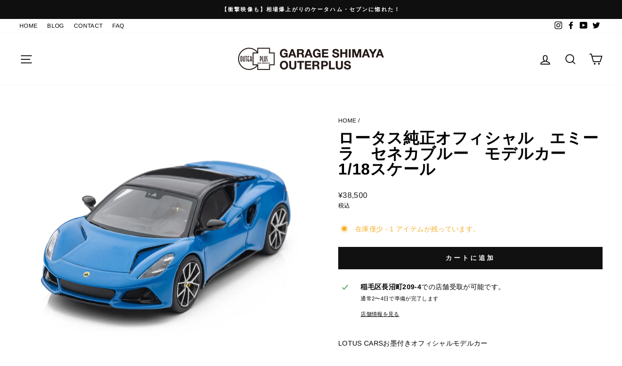

--- FILE ---
content_type: text/html; charset=utf-8
request_url: https://outerplus.com/products/%E3%83%AD%E3%83%BC%E3%82%BF%E3%82%B9-%E3%82%A8%E3%83%9F%E3%83%BC%E3%83%A9-%E3%82%BB%E3%83%8D%E3%82%AB%E3%83%96%E3%83%AB%E3%83%BC-%E3%83%A2%E3%83%87%E3%83%AB%E3%82%AB%E3%83%BC-1-18%E3%82%B9%E3%82%B1%E3%83%BC%E3%83%AB
body_size: 28909
content:
<!doctype html>
<html class="no-js" lang="ja" dir="ltr">
<head>
  <meta charset="utf-8">
  <meta http-equiv="X-UA-Compatible" content="IE=edge,chrome=1">
  <meta name="viewport" content="width=device-width,initial-scale=1">
  <meta name="theme-color" content="#111111">
  <link rel="canonical" href="https://outerplus.com/products/%e3%83%ad%e3%83%bc%e3%82%bf%e3%82%b9-%e3%82%a8%e3%83%9f%e3%83%bc%e3%83%a9-%e3%82%bb%e3%83%8d%e3%82%ab%e3%83%96%e3%83%ab%e3%83%bc-%e3%83%a2%e3%83%87%e3%83%ab%e3%82%ab%e3%83%bc-1-18%e3%82%b9%e3%82%b1%e3%83%bc%e3%83%ab">
  <link rel="preconnect" href="https://cdn.shopify.com">
  <link rel="preconnect" href="https://fonts.shopifycdn.com">
  <link rel="dns-prefetch" href="https://productreviews.shopifycdn.com">
  <link rel="dns-prefetch" href="https://ajax.googleapis.com">
  <link rel="dns-prefetch" href="https://maps.googleapis.com">
  <link rel="dns-prefetch" href="https://maps.gstatic.com"><link rel="shortcut icon" href="//outerplus.com/cdn/shop/files/outerplus_logo_32x32.png?v=1632200732" type="image/png" /><title>ロータス純正オフィシャル　エミーラ　セネカブルー　モデルカー　1/18スケール
&ndash; OUTERPLUS STORE
</title>
<meta name="description" content="LOTUS CARSお墨付きオフィシャルモデルカー TOP SPEED（トップスピード）　1/18 スケール 大きい方です。 箱付き、新品、未開封です。 TS0345 LOTMC0039BL  "><meta property="og:site_name" content="OUTERPLUS STORE">
  <meta property="og:url" content="https://outerplus.com/products/%e3%83%ad%e3%83%bc%e3%82%bf%e3%82%b9-%e3%82%a8%e3%83%9f%e3%83%bc%e3%83%a9-%e3%82%bb%e3%83%8d%e3%82%ab%e3%83%96%e3%83%ab%e3%83%bc-%e3%83%a2%e3%83%87%e3%83%ab%e3%82%ab%e3%83%bc-1-18%e3%82%b9%e3%82%b1%e3%83%bc%e3%83%ab">
  <meta property="og:title" content="ロータス純正オフィシャル　エミーラ　セネカブルー　モデルカー　1/18スケール">
  <meta property="og:type" content="product">
  <meta property="og:description" content="LOTUS CARSお墨付きオフィシャルモデルカー TOP SPEED（トップスピード）　1/18 スケール 大きい方です。 箱付き、新品、未開封です。 TS0345 LOTMC0039BL  "><meta property="og:image" content="http://outerplus.com/cdn/shop/products/Elise_T131_Scale_Model_Emira_Blue_LOTMC0035BL_4_320157c1-f2f0-4785-b0a8-fe935f5f169c.jpg?v=1648833217">
    <meta property="og:image:secure_url" content="https://outerplus.com/cdn/shop/products/Elise_T131_Scale_Model_Emira_Blue_LOTMC0035BL_4_320157c1-f2f0-4785-b0a8-fe935f5f169c.jpg?v=1648833217">
    <meta property="og:image:width" content="1000">
    <meta property="og:image:height" content="1000"><meta name="twitter:site" content="@OUTERPLUS">
  <meta name="twitter:card" content="summary_large_image">
  <meta name="twitter:title" content="ロータス純正オフィシャル　エミーラ　セネカブルー　モデルカー　1/18スケール">
  <meta name="twitter:description" content="LOTUS CARSお墨付きオフィシャルモデルカー TOP SPEED（トップスピード）　1/18 スケール 大きい方です。 箱付き、新品、未開封です。 TS0345 LOTMC0039BL  ">
<style data-shopify>@font-face {
  font-family: Arimo;
  font-weight: 700;
  font-style: normal;
  font-display: swap;
  src: url("//outerplus.com/cdn/fonts/arimo/arimo_n7.1d2d0638e6a1228d86beb0e10006e3280ccb2d04.woff2") format("woff2"),
       url("//outerplus.com/cdn/fonts/arimo/arimo_n7.f4b9139e8eac4a17b38b8707044c20f54c3be479.woff") format("woff");
}

  @font-face {
  font-family: Arimo;
  font-weight: 400;
  font-style: normal;
  font-display: swap;
  src: url("//outerplus.com/cdn/fonts/arimo/arimo_n4.a7efb558ca22d2002248bbe6f302a98edee38e35.woff2") format("woff2"),
       url("//outerplus.com/cdn/fonts/arimo/arimo_n4.0da809f7d1d5ede2a73be7094ac00741efdb6387.woff") format("woff");
}


  @font-face {
  font-family: Arimo;
  font-weight: 600;
  font-style: normal;
  font-display: swap;
  src: url("//outerplus.com/cdn/fonts/arimo/arimo_n6.9c18b0befd86597f319b7d7f925727d04c262b32.woff2") format("woff2"),
       url("//outerplus.com/cdn/fonts/arimo/arimo_n6.422bf6679b81a8bfb1b25d19299a53688390c2b9.woff") format("woff");
}

  @font-face {
  font-family: Arimo;
  font-weight: 400;
  font-style: italic;
  font-display: swap;
  src: url("//outerplus.com/cdn/fonts/arimo/arimo_i4.438ddb21a1b98c7230698d70dc1a21df235701b2.woff2") format("woff2"),
       url("//outerplus.com/cdn/fonts/arimo/arimo_i4.0e1908a0dc1ec32fabb5a03a0c9ee2083f82e3d7.woff") format("woff");
}

  @font-face {
  font-family: Arimo;
  font-weight: 600;
  font-style: italic;
  font-display: swap;
  src: url("//outerplus.com/cdn/fonts/arimo/arimo_i6.f0bf3dae51f72fa5b2cefdfe865a6fbb7701a14c.woff2") format("woff2"),
       url("//outerplus.com/cdn/fonts/arimo/arimo_i6.3489f579170784cd222ed21c14f1e8f1a3c0d044.woff") format("woff");
}

</style><link href="//outerplus.com/cdn/shop/t/5/assets/theme.css?v=67967129472449113251702793618" rel="stylesheet" type="text/css" media="all" />
<style data-shopify>:root {
    --typeHeaderPrimary: Arimo;
    --typeHeaderFallback: sans-serif;
    --typeHeaderSize: 38px;
    --typeHeaderWeight: 700;
    --typeHeaderLineHeight: 1;
    --typeHeaderSpacing: 0.025em;

    --typeBasePrimary:Arimo;
    --typeBaseFallback:sans-serif;
    --typeBaseSize: 14px;
    --typeBaseWeight: 400;
    --typeBaseSpacing: 0.025em;
    --typeBaseLineHeight: 1.6;

    --typeCollectionTitle: 24px;

    --iconWeight: 4px;
    --iconLinecaps: miter;

    
      --buttonRadius: 0px;
    

    --colorGridOverlayOpacity: 0.2;
  }

  .placeholder-content {
    background-image: linear-gradient(100deg, #e5e5e5 40%, #dddddd 63%, #e5e5e5 79%);
  }</style><script>
    document.documentElement.className = document.documentElement.className.replace('no-js', 'js');

    window.theme = window.theme || {};
    theme.routes = {
      home: "/",
      cart: "/cart.js",
      cartPage: "/cart",
      cartAdd: "/cart/add.js",
      cartChange: "/cart/change.js"
    };
    theme.strings = {
      soldOut: "売り切れ",
      unavailable: "入手不可",
      inStockLabel: "在庫あり、すぐに発送可能",
      stockLabel: "在庫僅少 - [count] アイテムが残っています。",
      willNotShipUntil: "出荷準備完了 [date]",
      willBeInStockAfter: "在庫あり [date]",
      waitingForStock: "入荷待ち",
      savePrice: "値引額 [saved_amount]",
      cartEmpty: "\u0026lt;transcy\u0026gt;あなたのカートは現在空です。\u0026lt;\/transcy\u0026gt;",
      cartTermsConfirmation: "\u0026lt;transcy\u0026gt;チェックアウトするには、販売条件に同意する必要があります\u0026lt;\/transcy\u0026gt;",
      searchCollections: "Collections:",
      searchPages: "Pages:",
      searchArticles: "Articles:"
    };
    theme.settings = {
      dynamicVariantsEnable: true,
      cartType: "drawer",
      isCustomerTemplate: false,
      moneyFormat: "¥{{amount_no_decimals}}",
      saveType: "dollar",
      productImageSize: "landscape",
      productImageCover: true,
      predictiveSearch: true,
      predictiveSearchType: "product,article,page,collection",
      quickView: false,
      themeName: 'Impulse',
      themeVersion: "5.1.0"
    };
  </script>

  <script>window.performance && window.performance.mark && window.performance.mark('shopify.content_for_header.start');</script><meta name="google-site-verification" content="zV59keuKBuG7OTjhNK-flPnd7t2SElPFQ3t68Gvbsj4">
<meta name="facebook-domain-verification" content="ewfe8mr2fwgh63mqsxxs276ds9l7g6">
<meta name="facebook-domain-verification" content="f5idavtyb9u4z484cafa73hl9vle7x">
<meta id="shopify-digital-wallet" name="shopify-digital-wallet" content="/59076444331/digital_wallets/dialog">
<meta name="shopify-checkout-api-token" content="97ea1f2efb3bca3a4bbe16565400e6fd">
<link rel="alternate" type="application/json+oembed" href="https://outerplus.com/products/%e3%83%ad%e3%83%bc%e3%82%bf%e3%82%b9-%e3%82%a8%e3%83%9f%e3%83%bc%e3%83%a9-%e3%82%bb%e3%83%8d%e3%82%ab%e3%83%96%e3%83%ab%e3%83%bc-%e3%83%a2%e3%83%87%e3%83%ab%e3%82%ab%e3%83%bc-1-18%e3%82%b9%e3%82%b1%e3%83%bc%e3%83%ab.oembed">
<script async="async" src="/checkouts/internal/preloads.js?locale=ja-JP"></script>
<script id="apple-pay-shop-capabilities" type="application/json">{"shopId":59076444331,"countryCode":"JP","currencyCode":"JPY","merchantCapabilities":["supports3DS"],"merchantId":"gid:\/\/shopify\/Shop\/59076444331","merchantName":"OUTERPLUS STORE","requiredBillingContactFields":["postalAddress","email","phone"],"requiredShippingContactFields":["postalAddress","email","phone"],"shippingType":"shipping","supportedNetworks":["visa","masterCard","amex","jcb","discover"],"total":{"type":"pending","label":"OUTERPLUS STORE","amount":"1.00"},"shopifyPaymentsEnabled":true,"supportsSubscriptions":true}</script>
<script id="shopify-features" type="application/json">{"accessToken":"97ea1f2efb3bca3a4bbe16565400e6fd","betas":["rich-media-storefront-analytics"],"domain":"outerplus.com","predictiveSearch":false,"shopId":59076444331,"locale":"ja"}</script>
<script>var Shopify = Shopify || {};
Shopify.shop = "outerplus.myshopify.com";
Shopify.locale = "ja";
Shopify.currency = {"active":"JPY","rate":"1.0"};
Shopify.country = "JP";
Shopify.theme = {"name":"Impulse","id":127448219819,"schema_name":"Impulse","schema_version":"5.1.0","theme_store_id":857,"role":"main"};
Shopify.theme.handle = "null";
Shopify.theme.style = {"id":null,"handle":null};
Shopify.cdnHost = "outerplus.com/cdn";
Shopify.routes = Shopify.routes || {};
Shopify.routes.root = "/";</script>
<script type="module">!function(o){(o.Shopify=o.Shopify||{}).modules=!0}(window);</script>
<script>!function(o){function n(){var o=[];function n(){o.push(Array.prototype.slice.apply(arguments))}return n.q=o,n}var t=o.Shopify=o.Shopify||{};t.loadFeatures=n(),t.autoloadFeatures=n()}(window);</script>
<script id="shop-js-analytics" type="application/json">{"pageType":"product"}</script>
<script defer="defer" async type="module" src="//outerplus.com/cdn/shopifycloud/shop-js/modules/v2/client.init-shop-cart-sync_CC4YuqVi.ja.esm.js"></script>
<script defer="defer" async type="module" src="//outerplus.com/cdn/shopifycloud/shop-js/modules/v2/chunk.common_JNsxW_hy.esm.js"></script>
<script type="module">
  await import("//outerplus.com/cdn/shopifycloud/shop-js/modules/v2/client.init-shop-cart-sync_CC4YuqVi.ja.esm.js");
await import("//outerplus.com/cdn/shopifycloud/shop-js/modules/v2/chunk.common_JNsxW_hy.esm.js");

  window.Shopify.SignInWithShop?.initShopCartSync?.({"fedCMEnabled":true,"windoidEnabled":true});

</script>
<script id="__st">var __st={"a":59076444331,"offset":32400,"reqid":"0a23a829-7f81-4767-8895-43a5bacdeb66-1763006677","pageurl":"outerplus.com\/products\/%E3%83%AD%E3%83%BC%E3%82%BF%E3%82%B9-%E3%82%A8%E3%83%9F%E3%83%BC%E3%83%A9-%E3%82%BB%E3%83%8D%E3%82%AB%E3%83%96%E3%83%AB%E3%83%BC-%E3%83%A2%E3%83%87%E3%83%AB%E3%82%AB%E3%83%BC-1-18%E3%82%B9%E3%82%B1%E3%83%BC%E3%83%AB","u":"2c3f8a8ba8bf","p":"product","rtyp":"product","rid":7626093002966};</script>
<script>window.ShopifyPaypalV4VisibilityTracking = true;</script>
<script id="captcha-bootstrap">!function(){'use strict';const t='contact',e='account',n='new_comment',o=[[t,t],['blogs',n],['comments',n],[t,'customer']],c=[[e,'customer_login'],[e,'guest_login'],[e,'recover_customer_password'],[e,'create_customer']],r=t=>t.map((([t,e])=>`form[action*='/${t}']:not([data-nocaptcha='true']) input[name='form_type'][value='${e}']`)).join(','),a=t=>()=>t?[...document.querySelectorAll(t)].map((t=>t.form)):[];function s(){const t=[...o],e=r(t);return a(e)}const i='password',u='form_key',d=['recaptcha-v3-token','g-recaptcha-response','h-captcha-response',i],f=()=>{try{return window.sessionStorage}catch{return}},m='__shopify_v',_=t=>t.elements[u];function p(t,e,n=!1){try{const o=window.sessionStorage,c=JSON.parse(o.getItem(e)),{data:r}=function(t){const{data:e,action:n}=t;return t[m]||n?{data:e,action:n}:{data:t,action:n}}(c);for(const[e,n]of Object.entries(r))t.elements[e]&&(t.elements[e].value=n);n&&o.removeItem(e)}catch(o){console.error('form repopulation failed',{error:o})}}const l='form_type',E='cptcha';function T(t){t.dataset[E]=!0}const w=window,h=w.document,L='Shopify',v='ce_forms',y='captcha';let A=!1;((t,e)=>{const n=(g='f06e6c50-85a8-45c8-87d0-21a2b65856fe',I='https://cdn.shopify.com/shopifycloud/storefront-forms-hcaptcha/ce_storefront_forms_captcha_hcaptcha.v1.5.2.iife.js',D={infoText:'hCaptchaによる保護',privacyText:'プライバシー',termsText:'利用規約'},(t,e,n)=>{const o=w[L][v],c=o.bindForm;if(c)return c(t,g,e,D).then(n);var r;o.q.push([[t,g,e,D],n]),r=I,A||(h.body.append(Object.assign(h.createElement('script'),{id:'captcha-provider',async:!0,src:r})),A=!0)});var g,I,D;w[L]=w[L]||{},w[L][v]=w[L][v]||{},w[L][v].q=[],w[L][y]=w[L][y]||{},w[L][y].protect=function(t,e){n(t,void 0,e),T(t)},Object.freeze(w[L][y]),function(t,e,n,w,h,L){const[v,y,A,g]=function(t,e,n){const i=e?o:[],u=t?c:[],d=[...i,...u],f=r(d),m=r(i),_=r(d.filter((([t,e])=>n.includes(e))));return[a(f),a(m),a(_),s()]}(w,h,L),I=t=>{const e=t.target;return e instanceof HTMLFormElement?e:e&&e.form},D=t=>v().includes(t);t.addEventListener('submit',(t=>{const e=I(t);if(!e)return;const n=D(e)&&!e.dataset.hcaptchaBound&&!e.dataset.recaptchaBound,o=_(e),c=g().includes(e)&&(!o||!o.value);(n||c)&&t.preventDefault(),c&&!n&&(function(t){try{if(!f())return;!function(t){const e=f();if(!e)return;const n=_(t);if(!n)return;const o=n.value;o&&e.removeItem(o)}(t);const e=Array.from(Array(32),(()=>Math.random().toString(36)[2])).join('');!function(t,e){_(t)||t.append(Object.assign(document.createElement('input'),{type:'hidden',name:u})),t.elements[u].value=e}(t,e),function(t,e){const n=f();if(!n)return;const o=[...t.querySelectorAll(`input[type='${i}']`)].map((({name:t})=>t)),c=[...d,...o],r={};for(const[a,s]of new FormData(t).entries())c.includes(a)||(r[a]=s);n.setItem(e,JSON.stringify({[m]:1,action:t.action,data:r}))}(t,e)}catch(e){console.error('failed to persist form',e)}}(e),e.submit())}));const S=(t,e)=>{t&&!t.dataset[E]&&(n(t,e.some((e=>e===t))),T(t))};for(const o of['focusin','change'])t.addEventListener(o,(t=>{const e=I(t);D(e)&&S(e,y())}));const B=e.get('form_key'),M=e.get(l),P=B&&M;t.addEventListener('DOMContentLoaded',(()=>{const t=y();if(P)for(const e of t)e.elements[l].value===M&&p(e,B);[...new Set([...A(),...v().filter((t=>'true'===t.dataset.shopifyCaptcha))])].forEach((e=>S(e,t)))}))}(h,new URLSearchParams(w.location.search),n,t,e,['guest_login'])})(!0,!0)}();</script>
<script integrity="sha256-52AcMU7V7pcBOXWImdc/TAGTFKeNjmkeM1Pvks/DTgc=" data-source-attribution="shopify.loadfeatures" defer="defer" src="//outerplus.com/cdn/shopifycloud/storefront/assets/storefront/load_feature-81c60534.js" crossorigin="anonymous"></script>
<script data-source-attribution="shopify.dynamic_checkout.dynamic.init">var Shopify=Shopify||{};Shopify.PaymentButton=Shopify.PaymentButton||{isStorefrontPortableWallets:!0,init:function(){window.Shopify.PaymentButton.init=function(){};var t=document.createElement("script");t.src="https://outerplus.com/cdn/shopifycloud/portable-wallets/latest/portable-wallets.ja.js",t.type="module",document.head.appendChild(t)}};
</script>
<script data-source-attribution="shopify.dynamic_checkout.buyer_consent">
  function portableWalletsHideBuyerConsent(e){var t=document.getElementById("shopify-buyer-consent"),n=document.getElementById("shopify-subscription-policy-button");t&&n&&(t.classList.add("hidden"),t.setAttribute("aria-hidden","true"),n.removeEventListener("click",e))}function portableWalletsShowBuyerConsent(e){var t=document.getElementById("shopify-buyer-consent"),n=document.getElementById("shopify-subscription-policy-button");t&&n&&(t.classList.remove("hidden"),t.removeAttribute("aria-hidden"),n.addEventListener("click",e))}window.Shopify?.PaymentButton&&(window.Shopify.PaymentButton.hideBuyerConsent=portableWalletsHideBuyerConsent,window.Shopify.PaymentButton.showBuyerConsent=portableWalletsShowBuyerConsent);
</script>
<script data-source-attribution="shopify.dynamic_checkout.cart.bootstrap">document.addEventListener("DOMContentLoaded",(function(){function t(){return document.querySelector("shopify-accelerated-checkout-cart, shopify-accelerated-checkout")}if(t())Shopify.PaymentButton.init();else{new MutationObserver((function(e,n){t()&&(Shopify.PaymentButton.init(),n.disconnect())})).observe(document.body,{childList:!0,subtree:!0})}}));
</script>
<link id="shopify-accelerated-checkout-styles" rel="stylesheet" media="screen" href="https://outerplus.com/cdn/shopifycloud/portable-wallets/latest/accelerated-checkout-backwards-compat.css" crossorigin="anonymous">
<style id="shopify-accelerated-checkout-cart">
        #shopify-buyer-consent {
  margin-top: 1em;
  display: inline-block;
  width: 100%;
}

#shopify-buyer-consent.hidden {
  display: none;
}

#shopify-subscription-policy-button {
  background: none;
  border: none;
  padding: 0;
  text-decoration: underline;
  font-size: inherit;
  cursor: pointer;
}

#shopify-subscription-policy-button::before {
  box-shadow: none;
}

      </style>

<script>window.performance && window.performance.mark && window.performance.mark('shopify.content_for_header.end');</script>

  <script src="//outerplus.com/cdn/shop/t/5/assets/vendor-scripts-v10.js" defer="defer"></script><script src="//outerplus.com/cdn/shop/t/5/assets/theme.min.js?v=151977742066056742051632756507" defer="defer"></script>
<script>let transcy_apiURI = "https://api.transcy.io/api";let transcy_productId = "7626093002966";let transcy_currenciesPaymentPublish = [];let transcy_curencyDefault = "JPY";transcy_currenciesPaymentPublish.push("JPY");let transcy_shopifyLocales = [{"shop_locale":{"locale":"ja","enabled":true,"primary":true,"published":true}}];</script> 
 <link rel="stylesheet" href="https://tc.cdnhub.co/store/assets/css/v2/main.css?v=3.8_1634647999">  
  
  <script src="https://tc.cdnhub.co/store/assets/js/v2/main.js?v=3.8_1634647999" defer></script>
 
 <link href="https://monorail-edge.shopifysvc.com" rel="dns-prefetch">
<script>(function(){if ("sendBeacon" in navigator && "performance" in window) {try {var session_token_from_headers = performance.getEntriesByType('navigation')[0].serverTiming.find(x => x.name == '_s').description;} catch {var session_token_from_headers = undefined;}var session_cookie_matches = document.cookie.match(/_shopify_s=([^;]*)/);var session_token_from_cookie = session_cookie_matches && session_cookie_matches.length === 2 ? session_cookie_matches[1] : "";var session_token = session_token_from_headers || session_token_from_cookie || "";function handle_abandonment_event(e) {var entries = performance.getEntries().filter(function(entry) {return /monorail-edge.shopifysvc.com/.test(entry.name);});if (!window.abandonment_tracked && entries.length === 0) {window.abandonment_tracked = true;var currentMs = Date.now();var navigation_start = performance.timing.navigationStart;var payload = {shop_id: 59076444331,url: window.location.href,navigation_start,duration: currentMs - navigation_start,session_token,page_type: "product"};window.navigator.sendBeacon("https://monorail-edge.shopifysvc.com/v1/produce", JSON.stringify({schema_id: "online_store_buyer_site_abandonment/1.1",payload: payload,metadata: {event_created_at_ms: currentMs,event_sent_at_ms: currentMs}}));}}window.addEventListener('pagehide', handle_abandonment_event);}}());</script>
<script id="web-pixels-manager-setup">(function e(e,d,r,n,o){if(void 0===o&&(o={}),!Boolean(null===(a=null===(i=window.Shopify)||void 0===i?void 0:i.analytics)||void 0===a?void 0:a.replayQueue)){var i,a;window.Shopify=window.Shopify||{};var t=window.Shopify;t.analytics=t.analytics||{};var s=t.analytics;s.replayQueue=[],s.publish=function(e,d,r){return s.replayQueue.push([e,d,r]),!0};try{self.performance.mark("wpm:start")}catch(e){}var l=function(){var e={modern:/Edge?\/(1{2}[4-9]|1[2-9]\d|[2-9]\d{2}|\d{4,})\.\d+(\.\d+|)|Firefox\/(1{2}[4-9]|1[2-9]\d|[2-9]\d{2}|\d{4,})\.\d+(\.\d+|)|Chrom(ium|e)\/(9{2}|\d{3,})\.\d+(\.\d+|)|(Maci|X1{2}).+ Version\/(15\.\d+|(1[6-9]|[2-9]\d|\d{3,})\.\d+)([,.]\d+|)( \(\w+\)|)( Mobile\/\w+|) Safari\/|Chrome.+OPR\/(9{2}|\d{3,})\.\d+\.\d+|(CPU[ +]OS|iPhone[ +]OS|CPU[ +]iPhone|CPU IPhone OS|CPU iPad OS)[ +]+(15[._]\d+|(1[6-9]|[2-9]\d|\d{3,})[._]\d+)([._]\d+|)|Android:?[ /-](13[3-9]|1[4-9]\d|[2-9]\d{2}|\d{4,})(\.\d+|)(\.\d+|)|Android.+Firefox\/(13[5-9]|1[4-9]\d|[2-9]\d{2}|\d{4,})\.\d+(\.\d+|)|Android.+Chrom(ium|e)\/(13[3-9]|1[4-9]\d|[2-9]\d{2}|\d{4,})\.\d+(\.\d+|)|SamsungBrowser\/([2-9]\d|\d{3,})\.\d+/,legacy:/Edge?\/(1[6-9]|[2-9]\d|\d{3,})\.\d+(\.\d+|)|Firefox\/(5[4-9]|[6-9]\d|\d{3,})\.\d+(\.\d+|)|Chrom(ium|e)\/(5[1-9]|[6-9]\d|\d{3,})\.\d+(\.\d+|)([\d.]+$|.*Safari\/(?![\d.]+ Edge\/[\d.]+$))|(Maci|X1{2}).+ Version\/(10\.\d+|(1[1-9]|[2-9]\d|\d{3,})\.\d+)([,.]\d+|)( \(\w+\)|)( Mobile\/\w+|) Safari\/|Chrome.+OPR\/(3[89]|[4-9]\d|\d{3,})\.\d+\.\d+|(CPU[ +]OS|iPhone[ +]OS|CPU[ +]iPhone|CPU IPhone OS|CPU iPad OS)[ +]+(10[._]\d+|(1[1-9]|[2-9]\d|\d{3,})[._]\d+)([._]\d+|)|Android:?[ /-](13[3-9]|1[4-9]\d|[2-9]\d{2}|\d{4,})(\.\d+|)(\.\d+|)|Mobile Safari.+OPR\/([89]\d|\d{3,})\.\d+\.\d+|Android.+Firefox\/(13[5-9]|1[4-9]\d|[2-9]\d{2}|\d{4,})\.\d+(\.\d+|)|Android.+Chrom(ium|e)\/(13[3-9]|1[4-9]\d|[2-9]\d{2}|\d{4,})\.\d+(\.\d+|)|Android.+(UC? ?Browser|UCWEB|U3)[ /]?(15\.([5-9]|\d{2,})|(1[6-9]|[2-9]\d|\d{3,})\.\d+)\.\d+|SamsungBrowser\/(5\.\d+|([6-9]|\d{2,})\.\d+)|Android.+MQ{2}Browser\/(14(\.(9|\d{2,})|)|(1[5-9]|[2-9]\d|\d{3,})(\.\d+|))(\.\d+|)|K[Aa][Ii]OS\/(3\.\d+|([4-9]|\d{2,})\.\d+)(\.\d+|)/},d=e.modern,r=e.legacy,n=navigator.userAgent;return n.match(d)?"modern":n.match(r)?"legacy":"unknown"}(),u="modern"===l?"modern":"legacy",c=(null!=n?n:{modern:"",legacy:""})[u],f=function(e){return[e.baseUrl,"/wpm","/b",e.hashVersion,"modern"===e.buildTarget?"m":"l",".js"].join("")}({baseUrl:d,hashVersion:r,buildTarget:u}),m=function(e){var d=e.version,r=e.bundleTarget,n=e.surface,o=e.pageUrl,i=e.monorailEndpoint;return{emit:function(e){var a=e.status,t=e.errorMsg,s=(new Date).getTime(),l=JSON.stringify({metadata:{event_sent_at_ms:s},events:[{schema_id:"web_pixels_manager_load/3.1",payload:{version:d,bundle_target:r,page_url:o,status:a,surface:n,error_msg:t},metadata:{event_created_at_ms:s}}]});if(!i)return console&&console.warn&&console.warn("[Web Pixels Manager] No Monorail endpoint provided, skipping logging."),!1;try{return self.navigator.sendBeacon.bind(self.navigator)(i,l)}catch(e){}var u=new XMLHttpRequest;try{return u.open("POST",i,!0),u.setRequestHeader("Content-Type","text/plain"),u.send(l),!0}catch(e){return console&&console.warn&&console.warn("[Web Pixels Manager] Got an unhandled error while logging to Monorail."),!1}}}}({version:r,bundleTarget:l,surface:e.surface,pageUrl:self.location.href,monorailEndpoint:e.monorailEndpoint});try{o.browserTarget=l,function(e){var d=e.src,r=e.async,n=void 0===r||r,o=e.onload,i=e.onerror,a=e.sri,t=e.scriptDataAttributes,s=void 0===t?{}:t,l=document.createElement("script"),u=document.querySelector("head"),c=document.querySelector("body");if(l.async=n,l.src=d,a&&(l.integrity=a,l.crossOrigin="anonymous"),s)for(var f in s)if(Object.prototype.hasOwnProperty.call(s,f))try{l.dataset[f]=s[f]}catch(e){}if(o&&l.addEventListener("load",o),i&&l.addEventListener("error",i),u)u.appendChild(l);else{if(!c)throw new Error("Did not find a head or body element to append the script");c.appendChild(l)}}({src:f,async:!0,onload:function(){if(!function(){var e,d;return Boolean(null===(d=null===(e=window.Shopify)||void 0===e?void 0:e.analytics)||void 0===d?void 0:d.initialized)}()){var d=window.webPixelsManager.init(e)||void 0;if(d){var r=window.Shopify.analytics;r.replayQueue.forEach((function(e){var r=e[0],n=e[1],o=e[2];d.publishCustomEvent(r,n,o)})),r.replayQueue=[],r.publish=d.publishCustomEvent,r.visitor=d.visitor,r.initialized=!0}}},onerror:function(){return m.emit({status:"failed",errorMsg:"".concat(f," has failed to load")})},sri:function(e){var d=/^sha384-[A-Za-z0-9+/=]+$/;return"string"==typeof e&&d.test(e)}(c)?c:"",scriptDataAttributes:o}),m.emit({status:"loading"})}catch(e){m.emit({status:"failed",errorMsg:(null==e?void 0:e.message)||"Unknown error"})}}})({shopId: 59076444331,storefrontBaseUrl: "https://outerplus.com",extensionsBaseUrl: "https://extensions.shopifycdn.com/cdn/shopifycloud/web-pixels-manager",monorailEndpoint: "https://monorail-edge.shopifysvc.com/unstable/produce_batch",surface: "storefront-renderer",enabledBetaFlags: ["2dca8a86"],webPixelsConfigList: [{"id":"517177558","configuration":"{\"config\":\"{\\\"pixel_id\\\":\\\"GT-K558K74\\\",\\\"target_country\\\":\\\"JP\\\",\\\"gtag_events\\\":[{\\\"type\\\":\\\"purchase\\\",\\\"action_label\\\":\\\"MC-Z72Z7YFRM6\\\"},{\\\"type\\\":\\\"page_view\\\",\\\"action_label\\\":\\\"MC-Z72Z7YFRM6\\\"},{\\\"type\\\":\\\"view_item\\\",\\\"action_label\\\":\\\"MC-Z72Z7YFRM6\\\"}],\\\"enable_monitoring_mode\\\":false}\"}","eventPayloadVersion":"v1","runtimeContext":"OPEN","scriptVersion":"b2a88bafab3e21179ed38636efcd8a93","type":"APP","apiClientId":1780363,"privacyPurposes":[],"dataSharingAdjustments":{"protectedCustomerApprovalScopes":["read_customer_address","read_customer_email","read_customer_name","read_customer_personal_data","read_customer_phone"]}},{"id":"149455062","configuration":"{\"pixel_id\":\"3008917089349477\",\"pixel_type\":\"facebook_pixel\",\"metaapp_system_user_token\":\"-\"}","eventPayloadVersion":"v1","runtimeContext":"OPEN","scriptVersion":"ca16bc87fe92b6042fbaa3acc2fbdaa6","type":"APP","apiClientId":2329312,"privacyPurposes":["ANALYTICS","MARKETING","SALE_OF_DATA"],"dataSharingAdjustments":{"protectedCustomerApprovalScopes":["read_customer_address","read_customer_email","read_customer_name","read_customer_personal_data","read_customer_phone"]}},{"id":"64880854","eventPayloadVersion":"v1","runtimeContext":"LAX","scriptVersion":"1","type":"CUSTOM","privacyPurposes":["ANALYTICS"],"name":"Google Analytics tag (migrated)"},{"id":"shopify-app-pixel","configuration":"{}","eventPayloadVersion":"v1","runtimeContext":"STRICT","scriptVersion":"0450","apiClientId":"shopify-pixel","type":"APP","privacyPurposes":["ANALYTICS","MARKETING"]},{"id":"shopify-custom-pixel","eventPayloadVersion":"v1","runtimeContext":"LAX","scriptVersion":"0450","apiClientId":"shopify-pixel","type":"CUSTOM","privacyPurposes":["ANALYTICS","MARKETING"]}],isMerchantRequest: false,initData: {"shop":{"name":"OUTERPLUS STORE","paymentSettings":{"currencyCode":"JPY"},"myshopifyDomain":"outerplus.myshopify.com","countryCode":"JP","storefrontUrl":"https:\/\/outerplus.com"},"customer":null,"cart":null,"checkout":null,"productVariants":[{"price":{"amount":38500.0,"currencyCode":"JPY"},"product":{"title":"ロータス純正オフィシャル　エミーラ　セネカブルー　モデルカー　1\/18スケール","vendor":"OUTERPLUS STORE","id":"7626093002966","untranslatedTitle":"ロータス純正オフィシャル　エミーラ　セネカブルー　モデルカー　1\/18スケール","url":"\/products\/%E3%83%AD%E3%83%BC%E3%82%BF%E3%82%B9-%E3%82%A8%E3%83%9F%E3%83%BC%E3%83%A9-%E3%82%BB%E3%83%8D%E3%82%AB%E3%83%96%E3%83%AB%E3%83%BC-%E3%83%A2%E3%83%87%E3%83%AB%E3%82%AB%E3%83%BC-1-18%E3%82%B9%E3%82%B1%E3%83%BC%E3%83%AB","type":""},"id":"42731367170262","image":{"src":"\/\/outerplus.com\/cdn\/shop\/products\/Elise_T131_Scale_Model_Emira_Blue_LOTMC0035BL_4_320157c1-f2f0-4785-b0a8-fe935f5f169c.jpg?v=1648833217"},"sku":"","title":"Default Title","untranslatedTitle":"Default Title"}],"purchasingCompany":null},},"https://outerplus.com/cdn","ae1676cfwd2530674p4253c800m34e853cb",{"modern":"","legacy":""},{"shopId":"59076444331","storefrontBaseUrl":"https:\/\/outerplus.com","extensionBaseUrl":"https:\/\/extensions.shopifycdn.com\/cdn\/shopifycloud\/web-pixels-manager","surface":"storefront-renderer","enabledBetaFlags":"[\"2dca8a86\"]","isMerchantRequest":"false","hashVersion":"ae1676cfwd2530674p4253c800m34e853cb","publish":"custom","events":"[[\"page_viewed\",{}],[\"product_viewed\",{\"productVariant\":{\"price\":{\"amount\":38500.0,\"currencyCode\":\"JPY\"},\"product\":{\"title\":\"ロータス純正オフィシャル　エミーラ　セネカブルー　モデルカー　1\/18スケール\",\"vendor\":\"OUTERPLUS STORE\",\"id\":\"7626093002966\",\"untranslatedTitle\":\"ロータス純正オフィシャル　エミーラ　セネカブルー　モデルカー　1\/18スケール\",\"url\":\"\/products\/%E3%83%AD%E3%83%BC%E3%82%BF%E3%82%B9-%E3%82%A8%E3%83%9F%E3%83%BC%E3%83%A9-%E3%82%BB%E3%83%8D%E3%82%AB%E3%83%96%E3%83%AB%E3%83%BC-%E3%83%A2%E3%83%87%E3%83%AB%E3%82%AB%E3%83%BC-1-18%E3%82%B9%E3%82%B1%E3%83%BC%E3%83%AB\",\"type\":\"\"},\"id\":\"42731367170262\",\"image\":{\"src\":\"\/\/outerplus.com\/cdn\/shop\/products\/Elise_T131_Scale_Model_Emira_Blue_LOTMC0035BL_4_320157c1-f2f0-4785-b0a8-fe935f5f169c.jpg?v=1648833217\"},\"sku\":\"\",\"title\":\"Default Title\",\"untranslatedTitle\":\"Default Title\"}}]]"});</script><script>
  window.ShopifyAnalytics = window.ShopifyAnalytics || {};
  window.ShopifyAnalytics.meta = window.ShopifyAnalytics.meta || {};
  window.ShopifyAnalytics.meta.currency = 'JPY';
  var meta = {"product":{"id":7626093002966,"gid":"gid:\/\/shopify\/Product\/7626093002966","vendor":"OUTERPLUS STORE","type":"","variants":[{"id":42731367170262,"price":3850000,"name":"ロータス純正オフィシャル　エミーラ　セネカブルー　モデルカー　1\/18スケール","public_title":null,"sku":""}],"remote":false},"page":{"pageType":"product","resourceType":"product","resourceId":7626093002966}};
  for (var attr in meta) {
    window.ShopifyAnalytics.meta[attr] = meta[attr];
  }
</script>
<script class="analytics">
  (function () {
    var customDocumentWrite = function(content) {
      var jquery = null;

      if (window.jQuery) {
        jquery = window.jQuery;
      } else if (window.Checkout && window.Checkout.$) {
        jquery = window.Checkout.$;
      }

      if (jquery) {
        jquery('body').append(content);
      }
    };

    var hasLoggedConversion = function(token) {
      if (token) {
        return document.cookie.indexOf('loggedConversion=' + token) !== -1;
      }
      return false;
    }

    var setCookieIfConversion = function(token) {
      if (token) {
        var twoMonthsFromNow = new Date(Date.now());
        twoMonthsFromNow.setMonth(twoMonthsFromNow.getMonth() + 2);

        document.cookie = 'loggedConversion=' + token + '; expires=' + twoMonthsFromNow;
      }
    }

    var trekkie = window.ShopifyAnalytics.lib = window.trekkie = window.trekkie || [];
    if (trekkie.integrations) {
      return;
    }
    trekkie.methods = [
      'identify',
      'page',
      'ready',
      'track',
      'trackForm',
      'trackLink'
    ];
    trekkie.factory = function(method) {
      return function() {
        var args = Array.prototype.slice.call(arguments);
        args.unshift(method);
        trekkie.push(args);
        return trekkie;
      };
    };
    for (var i = 0; i < trekkie.methods.length; i++) {
      var key = trekkie.methods[i];
      trekkie[key] = trekkie.factory(key);
    }
    trekkie.load = function(config) {
      trekkie.config = config || {};
      trekkie.config.initialDocumentCookie = document.cookie;
      var first = document.getElementsByTagName('script')[0];
      var script = document.createElement('script');
      script.type = 'text/javascript';
      script.onerror = function(e) {
        var scriptFallback = document.createElement('script');
        scriptFallback.type = 'text/javascript';
        scriptFallback.onerror = function(error) {
                var Monorail = {
      produce: function produce(monorailDomain, schemaId, payload) {
        var currentMs = new Date().getTime();
        var event = {
          schema_id: schemaId,
          payload: payload,
          metadata: {
            event_created_at_ms: currentMs,
            event_sent_at_ms: currentMs
          }
        };
        return Monorail.sendRequest("https://" + monorailDomain + "/v1/produce", JSON.stringify(event));
      },
      sendRequest: function sendRequest(endpointUrl, payload) {
        // Try the sendBeacon API
        if (window && window.navigator && typeof window.navigator.sendBeacon === 'function' && typeof window.Blob === 'function' && !Monorail.isIos12()) {
          var blobData = new window.Blob([payload], {
            type: 'text/plain'
          });

          if (window.navigator.sendBeacon(endpointUrl, blobData)) {
            return true;
          } // sendBeacon was not successful

        } // XHR beacon

        var xhr = new XMLHttpRequest();

        try {
          xhr.open('POST', endpointUrl);
          xhr.setRequestHeader('Content-Type', 'text/plain');
          xhr.send(payload);
        } catch (e) {
          console.log(e);
        }

        return false;
      },
      isIos12: function isIos12() {
        return window.navigator.userAgent.lastIndexOf('iPhone; CPU iPhone OS 12_') !== -1 || window.navigator.userAgent.lastIndexOf('iPad; CPU OS 12_') !== -1;
      }
    };
    Monorail.produce('monorail-edge.shopifysvc.com',
      'trekkie_storefront_load_errors/1.1',
      {shop_id: 59076444331,
      theme_id: 127448219819,
      app_name: "storefront",
      context_url: window.location.href,
      source_url: "//outerplus.com/cdn/s/trekkie.storefront.308893168db1679b4a9f8a086857af995740364f.min.js"});

        };
        scriptFallback.async = true;
        scriptFallback.src = '//outerplus.com/cdn/s/trekkie.storefront.308893168db1679b4a9f8a086857af995740364f.min.js';
        first.parentNode.insertBefore(scriptFallback, first);
      };
      script.async = true;
      script.src = '//outerplus.com/cdn/s/trekkie.storefront.308893168db1679b4a9f8a086857af995740364f.min.js';
      first.parentNode.insertBefore(script, first);
    };
    trekkie.load(
      {"Trekkie":{"appName":"storefront","development":false,"defaultAttributes":{"shopId":59076444331,"isMerchantRequest":null,"themeId":127448219819,"themeCityHash":"13868160189105662117","contentLanguage":"ja","currency":"JPY","eventMetadataId":"5c0c585c-e80b-4e31-bfd5-5887f61cbdc6"},"isServerSideCookieWritingEnabled":true,"monorailRegion":"shop_domain","enabledBetaFlags":["f0df213a"]},"Session Attribution":{},"S2S":{"facebookCapiEnabled":true,"source":"trekkie-storefront-renderer","apiClientId":580111}}
    );

    var loaded = false;
    trekkie.ready(function() {
      if (loaded) return;
      loaded = true;

      window.ShopifyAnalytics.lib = window.trekkie;

      var originalDocumentWrite = document.write;
      document.write = customDocumentWrite;
      try { window.ShopifyAnalytics.merchantGoogleAnalytics.call(this); } catch(error) {};
      document.write = originalDocumentWrite;

      window.ShopifyAnalytics.lib.page(null,{"pageType":"product","resourceType":"product","resourceId":7626093002966,"shopifyEmitted":true});

      var match = window.location.pathname.match(/checkouts\/(.+)\/(thank_you|post_purchase)/)
      var token = match? match[1]: undefined;
      if (!hasLoggedConversion(token)) {
        setCookieIfConversion(token);
        window.ShopifyAnalytics.lib.track("Viewed Product",{"currency":"JPY","variantId":42731367170262,"productId":7626093002966,"productGid":"gid:\/\/shopify\/Product\/7626093002966","name":"ロータス純正オフィシャル　エミーラ　セネカブルー　モデルカー　1\/18スケール","price":"38500","sku":"","brand":"OUTERPLUS STORE","variant":null,"category":"","nonInteraction":true,"remote":false},undefined,undefined,{"shopifyEmitted":true});
      window.ShopifyAnalytics.lib.track("monorail:\/\/trekkie_storefront_viewed_product\/1.1",{"currency":"JPY","variantId":42731367170262,"productId":7626093002966,"productGid":"gid:\/\/shopify\/Product\/7626093002966","name":"ロータス純正オフィシャル　エミーラ　セネカブルー　モデルカー　1\/18スケール","price":"38500","sku":"","brand":"OUTERPLUS STORE","variant":null,"category":"","nonInteraction":true,"remote":false,"referer":"https:\/\/outerplus.com\/products\/%E3%83%AD%E3%83%BC%E3%82%BF%E3%82%B9-%E3%82%A8%E3%83%9F%E3%83%BC%E3%83%A9-%E3%82%BB%E3%83%8D%E3%82%AB%E3%83%96%E3%83%AB%E3%83%BC-%E3%83%A2%E3%83%87%E3%83%AB%E3%82%AB%E3%83%BC-1-18%E3%82%B9%E3%82%B1%E3%83%BC%E3%83%AB"});
      }
    });


        var eventsListenerScript = document.createElement('script');
        eventsListenerScript.async = true;
        eventsListenerScript.src = "//outerplus.com/cdn/shopifycloud/storefront/assets/shop_events_listener-3da45d37.js";
        document.getElementsByTagName('head')[0].appendChild(eventsListenerScript);

})();</script>
  <script>
  if (!window.ga || (window.ga && typeof window.ga !== 'function')) {
    window.ga = function ga() {
      (window.ga.q = window.ga.q || []).push(arguments);
      if (window.Shopify && window.Shopify.analytics && typeof window.Shopify.analytics.publish === 'function') {
        window.Shopify.analytics.publish("ga_stub_called", {}, {sendTo: "google_osp_migration"});
      }
      console.error("Shopify's Google Analytics stub called with:", Array.from(arguments), "\nSee https://help.shopify.com/manual/promoting-marketing/pixels/pixel-migration#google for more information.");
    };
    if (window.Shopify && window.Shopify.analytics && typeof window.Shopify.analytics.publish === 'function') {
      window.Shopify.analytics.publish("ga_stub_initialized", {}, {sendTo: "google_osp_migration"});
    }
  }
</script>
<script
  defer
  src="https://outerplus.com/cdn/shopifycloud/perf-kit/shopify-perf-kit-2.1.2.min.js"
  data-application="storefront-renderer"
  data-shop-id="59076444331"
  data-render-region="gcp-us-central1"
  data-page-type="product"
  data-theme-instance-id="127448219819"
  data-theme-name="Impulse"
  data-theme-version="5.1.0"
  data-monorail-region="shop_domain"
  data-resource-timing-sampling-rate="10"
  data-shs="true"
  data-shs-beacon="true"
  data-shs-export-with-fetch="true"
  data-shs-logs-sample-rate="1"
></script>
</head>

<body class="template-product" data-center-text="false" data-button_style="square" data-type_header_capitalize="false" data-type_headers_align_text="false" data-type_product_capitalize="false" data-swatch_style="round" >

  <a class="in-page-link visually-hidden skip-link" href="#MainContent">コンテンツへ移動</a>

  <div id="PageContainer" class="page-container">
    <div class="transition-body"><div id="shopify-section-header" class="shopify-section">

<div id="NavDrawer" class="drawer drawer--left">
  <div class="drawer__contents">
    <div class="drawer__fixed-header">
      <div class="drawer__header appear-animation appear-delay-1">
        <div class="h2 drawer__title"></div>
        <div class="drawer__close">
          <button type="button" class="drawer__close-button js-drawer-close">
            <svg aria-hidden="true" focusable="false" role="presentation" class="icon icon-close" viewBox="0 0 64 64"><path d="M19 17.61l27.12 27.13m0-27.12L19 44.74"/></svg>
            <span class="icon__fallback-text">メニューを閉じる</span>
          </button>
        </div>
      </div>
    </div>
    <div class="drawer__scrollable">
      <ul class="mobile-nav" role="navigation" aria-label="Primary"><li class="mobile-nav__item appear-animation appear-delay-2"><div class="mobile-nav__has-sublist"><a href="/collections/outerplus-parts-on-line-store"
                    class="mobile-nav__link mobile-nav__link--top-level"
                    id="Label-collections-outerplus-parts-on-line-store1"
                    >
                    OUTERPLUS PARTS
                  </a>
                  <div class="mobile-nav__toggle">
                    <button type="button"
                      aria-controls="Linklist-collections-outerplus-parts-on-line-store1"
                      aria-labelledby="Label-collections-outerplus-parts-on-line-store1"
                      class="collapsible-trigger collapsible--auto-height"><span class="collapsible-trigger__icon collapsible-trigger__icon--open" role="presentation">
  <svg aria-hidden="true" focusable="false" role="presentation" class="icon icon--wide icon-chevron-down" viewBox="0 0 28 16"><path d="M1.57 1.59l12.76 12.77L27.1 1.59" stroke-width="2" stroke="#000" fill="none" fill-rule="evenodd"/></svg>
</span>
</button>
                  </div></div><div id="Linklist-collections-outerplus-parts-on-line-store1"
                class="mobile-nav__sublist collapsible-content collapsible-content--all"
                >
                <div class="collapsible-content__inner">
                  <ul class="mobile-nav__sublist"><li class="mobile-nav__item">
                        <div class="mobile-nav__child-item"><a href="/collections/by_carmodel"
                              class="mobile-nav__link"
                              id="Sublabel-collections-by_carmodel1"
                              >
                              車種別
                            </a><button type="button"
                              aria-controls="Sublinklist-collections-outerplus-parts-on-line-store1-collections-by_carmodel1"
                              aria-labelledby="Sublabel-collections-by_carmodel1"
                              class="collapsible-trigger"><span class="collapsible-trigger__icon collapsible-trigger__icon--circle collapsible-trigger__icon--open" role="presentation">
  <svg aria-hidden="true" focusable="false" role="presentation" class="icon icon--wide icon-chevron-down" viewBox="0 0 28 16"><path d="M1.57 1.59l12.76 12.77L27.1 1.59" stroke-width="2" stroke="#000" fill="none" fill-rule="evenodd"/></svg>
</span>
</button></div><div
                            id="Sublinklist-collections-outerplus-parts-on-line-store1-collections-by_carmodel1"
                            aria-labelledby="Sublabel-collections-by_carmodel1"
                            class="mobile-nav__sublist collapsible-content collapsible-content--all"
                            >
                            <div class="collapsible-content__inner">
                              <ul class="mobile-nav__grandchildlist"><li class="mobile-nav__item">
                                    <a href="/collections/lotus-emira" class="mobile-nav__link">
                                      LOTUS Emira
                                    </a>
                                  </li><li class="mobile-nav__item">
                                    <a href="/collections/2eleven" class="mobile-nav__link">
                                      LOTUS 2 Eleven
                                    </a>
                                  </li><li class="mobile-nav__item">
                                    <a href="/collections/3eleven" class="mobile-nav__link">
                                      LOTUS 3 Eleven
                                    </a>
                                  </li><li class="mobile-nav__item">
                                    <a href="/collections/evora" class="mobile-nav__link">
                                      LOTUS Evora
                                    </a>
                                  </li><li class="mobile-nav__item">
                                    <a href="/collections/s1-exige" class="mobile-nav__link">
                                      LOTUS S1 Exige
                                    </a>
                                  </li><li class="mobile-nav__item">
                                    <a href="/collections/s1-s2-k-series" class="mobile-nav__link">
                                      LOTUS S1, S2 K series
                                    </a>
                                  </li><li class="mobile-nav__item">
                                    <a href="/collections/s2-elise-toyota" class="mobile-nav__link">
                                      LOTUS S2 Elise TOYOTA
                                    </a>
                                  </li><li class="mobile-nav__item">
                                    <a href="/collections/s2-exige-toyota" class="mobile-nav__link">
                                      LOTUS S2 Exige TOYOTA
                                    </a>
                                  </li><li class="mobile-nav__item">
                                    <a href="/collections/s3-elise-toyota" class="mobile-nav__link">
                                      LOTUS S3 Elise TOYOTA
                                    </a>
                                  </li><li class="mobile-nav__item">
                                    <a href="/collections/v6-exige-s" class="mobile-nav__link">
                                      LOTUS V6 Exige S
                                    </a>
                                  </li><li class="mobile-nav__item">
                                    <a href="/collections/can-am-spyder" class="mobile-nav__link">
                                      Can-am Spyder
                                    </a>
                                  </li><li class="mobile-nav__item">
                                    <a href="/collections/%E3%82%B1%E3%83%BC%E3%82%BF%E3%83%8F%E3%83%A0-caterham" class="mobile-nav__link">
                                      CATERHAM
                                    </a>
                                  </li><li class="mobile-nav__item">
                                    <a href="/collections/classic-mini" class="mobile-nav__link">
                                      Classic MINI
                                    </a>
                                  </li><li class="mobile-nav__item">
                                    <a href="/collections/ginetta" class="mobile-nav__link">
                                      Ginetta
                                    </a>
                                  </li></ul>
                            </div>
                          </div></li><li class="mobile-nav__item">
                        <div class="mobile-nav__child-item"><a href="/collections/category"
                              class="mobile-nav__link"
                              id="Sublabel-collections-category2"
                              >
                              商品カテゴリー別
                            </a><button type="button"
                              aria-controls="Sublinklist-collections-outerplus-parts-on-line-store1-collections-category2"
                              aria-labelledby="Sublabel-collections-category2"
                              class="collapsible-trigger"><span class="collapsible-trigger__icon collapsible-trigger__icon--circle collapsible-trigger__icon--open" role="presentation">
  <svg aria-hidden="true" focusable="false" role="presentation" class="icon icon--wide icon-chevron-down" viewBox="0 0 28 16"><path d="M1.57 1.59l12.76 12.77L27.1 1.59" stroke-width="2" stroke="#000" fill="none" fill-rule="evenodd"/></svg>
</span>
</button></div><div
                            id="Sublinklist-collections-outerplus-parts-on-line-store1-collections-category2"
                            aria-labelledby="Sublabel-collections-category2"
                            class="mobile-nav__sublist collapsible-content collapsible-content--all"
                            >
                            <div class="collapsible-content__inner">
                              <ul class="mobile-nav__grandchildlist"><li class="mobile-nav__item">
                                    <a href="/collections/lotus-genuine" class="mobile-nav__link">
                                      ロータス純正部品
                                    </a>
                                  </li><li class="mobile-nav__item">
                                    <a href="/collections/komo-tec" class="mobile-nav__link">
                                      コモテック（komo-tec）
                                    </a>
                                  </li><li class="mobile-nav__item">
                                    <a href="/collections/%E3%82%A8%E3%83%AB%E3%83%86%E3%83%83%E3%82%AF-eltech-italia" class="mobile-nav__link">
                                      エルテック（ELTECH-ITALIA）
                                    </a>
                                  </li><li class="mobile-nav__item">
                                    <a href="/collections/engine-gearbox-clutch" class="mobile-nav__link">
                                      エンジン・駆動系 / ENGINE / GEAR BOX / CLUTCH
                                    </a>
                                  </li><li class="mobile-nav__item">
                                    <a href="/collections/suspension" class="mobile-nav__link">
                                      サスペンション / SUSPENSION
                                    </a>
                                  </li><li class="mobile-nav__item">
                                    <a href="/collections/braking_systems" class="mobile-nav__link">
                                      ブレーキ系 / BRAKING SYSTEMS
                                    </a>
                                  </li><li class="mobile-nav__item">
                                    <a href="/collections/wheels-tyres" class="mobile-nav__link">
                                      ホイール / WHEELS & TYRES
                                    </a>
                                  </li><li class="mobile-nav__item">
                                    <a href="/collections/cooling" class="mobile-nav__link">
                                      冷却系 / COOLING
                                    </a>
                                  </li><li class="mobile-nav__item">
                                    <a href="/collections/induction" class="mobile-nav__link">
                                      吸気系 / INDUCTION
                                    </a>
                                  </li><li class="mobile-nav__item">
                                    <a href="/collections/exhausts" class="mobile-nav__link">
                                      排気系 / EXHAUSTS
                                    </a>
                                  </li><li class="mobile-nav__item">
                                    <a href="/collections/electric" class="mobile-nav__link">
                                      電気系 / ELECTRIC
                                    </a>
                                  </li><li class="mobile-nav__item">
                                    <a href="/collections/%E3%82%A8%E3%82%A2%E3%82%B3%E3%83%B3-air-conditioning" class="mobile-nav__link">
                                      エアコン/Air Conditioning
                                    </a>
                                  </li><li class="mobile-nav__item">
                                    <a href="/collections/interior" class="mobile-nav__link">
                                      内装 / INTERIOR
                                    </a>
                                  </li><li class="mobile-nav__item">
                                    <a href="/collections/exterior" class="mobile-nav__link">
                                      外装 / EXTERIOR
                                    </a>
                                  </li><li class="mobile-nav__item">
                                    <a href="/collections/carbonfibre" class="mobile-nav__link">
                                      カーボンパーツ / Carbon Fibre
                                    </a>
                                  </li><li class="mobile-nav__item">
                                    <a href="/collections/accessories" class="mobile-nav__link">
                                      アクセサリー / Accessories
                                    </a>
                                  </li><li class="mobile-nav__item">
                                    <a href="/collections/sale" class="mobile-nav__link">
                                      セール品 / SALE
                                    </a>
                                  </li><li class="mobile-nav__item">
                                    <a href="/collections/usedparts" class="mobile-nav__link">
                                      中古品 / Used parts
                                    </a>
                                  </li></ul>
                            </div>
                          </div></li><li class="mobile-nav__item">
                        <div class="mobile-nav__child-item"><a href="/collections/lotus-genuine"
                              class="mobile-nav__link"
                              id="Sublabel-collections-lotus-genuine3"
                              >
                              ロータス純正部品
                            </a></div></li><li class="mobile-nav__item">
                        <div class="mobile-nav__child-item"><a href="/collections/komo-tec"
                              class="mobile-nav__link"
                              id="Sublabel-collections-komo-tec4"
                              >
                              コモテック（komo-tec）
                            </a></div></li><li class="mobile-nav__item">
                        <div class="mobile-nav__child-item"><a href="/collections/%E3%82%A8%E3%83%AB%E3%83%86%E3%83%83%E3%82%AF-eltech-italia"
                              class="mobile-nav__link"
                              id="Sublabel-collections-e3-82-a8-e3-83-ab-e3-83-86-e3-83-83-e3-82-af-eltech-italia5"
                              >
                              エルテック（ELTECH-ITALIA）
                            </a></div></li><li class="mobile-nav__item">
                        <div class="mobile-nav__child-item"><a href="/collections/engine-gearbox-clutch"
                              class="mobile-nav__link"
                              id="Sublabel-collections-engine-gearbox-clutch6"
                              >
                              エンジン・駆動系
                            </a></div></li><li class="mobile-nav__item">
                        <div class="mobile-nav__child-item"><a href="/collections/suspension"
                              class="mobile-nav__link"
                              id="Sublabel-collections-suspension7"
                              >
                              サスペンション
                            </a></div></li><li class="mobile-nav__item">
                        <div class="mobile-nav__child-item"><a href="/collections/braking_systems"
                              class="mobile-nav__link"
                              id="Sublabel-collections-braking_systems8"
                              >
                              ブレーキ系
                            </a><button type="button"
                              aria-controls="Sublinklist-collections-outerplus-parts-on-line-store1-collections-braking_systems8"
                              aria-labelledby="Sublabel-collections-braking_systems8"
                              class="collapsible-trigger"><span class="collapsible-trigger__icon collapsible-trigger__icon--circle collapsible-trigger__icon--open" role="presentation">
  <svg aria-hidden="true" focusable="false" role="presentation" class="icon icon--wide icon-chevron-down" viewBox="0 0 28 16"><path d="M1.57 1.59l12.76 12.77L27.1 1.59" stroke-width="2" stroke="#000" fill="none" fill-rule="evenodd"/></svg>
</span>
</button></div><div
                            id="Sublinklist-collections-outerplus-parts-on-line-store1-collections-braking_systems8"
                            aria-labelledby="Sublabel-collections-braking_systems8"
                            class="mobile-nav__sublist collapsible-content collapsible-content--all"
                            >
                            <div class="collapsible-content__inner">
                              <ul class="mobile-nav__grandchildlist"><li class="mobile-nav__item">
                                    <a href="/collections/brake-disks" class="mobile-nav__link">
                                      BRAKE DISKS
                                    </a>
                                  </li><li class="mobile-nav__item">
                                    <a href="/collections/brake-pads" class="mobile-nav__link">
                                      BRAKE PADS
                                    </a>
                                  </li><li class="mobile-nav__item">
                                    <a href="/collections/braking-system_fullkit" class="mobile-nav__link">
                                      FULLKIT
                                    </a>
                                  </li><li class="mobile-nav__item">
                                    <a href="/collections/braking-system_misc" class="mobile-nav__link">
                                      BRAKING SYSTEMS : MISC.
                                    </a>
                                  </li></ul>
                            </div>
                          </div></li><li class="mobile-nav__item">
                        <div class="mobile-nav__child-item"><a href="/collections/wheels-tyres"
                              class="mobile-nav__link"
                              id="Sublabel-collections-wheels-tyres9"
                              >
                              ホイール
                            </a></div></li><li class="mobile-nav__item">
                        <div class="mobile-nav__child-item"><a href="/collections/cooling"
                              class="mobile-nav__link"
                              id="Sublabel-collections-cooling10"
                              >
                              冷却系
                            </a></div></li><li class="mobile-nav__item">
                        <div class="mobile-nav__child-item"><a href="/collections/induction"
                              class="mobile-nav__link"
                              id="Sublabel-collections-induction11"
                              >
                              吸気系
                            </a></div></li><li class="mobile-nav__item">
                        <div class="mobile-nav__child-item"><a href="/collections/exhausts"
                              class="mobile-nav__link"
                              id="Sublabel-collections-exhausts12"
                              >
                              排気系
                            </a></div></li><li class="mobile-nav__item">
                        <div class="mobile-nav__child-item"><a href="/collections/electric"
                              class="mobile-nav__link"
                              id="Sublabel-collections-electric13"
                              >
                              電気系
                            </a></div></li><li class="mobile-nav__item">
                        <div class="mobile-nav__child-item"><a href="/collections/%E3%82%A8%E3%82%A2%E3%82%B3%E3%83%B3-air-conditioning"
                              class="mobile-nav__link"
                              id="Sublabel-collections-e3-82-a8-e3-82-a2-e3-82-b3-e3-83-b3-air-conditioning14"
                              >
                              エアコン/Air Conditioning
                            </a></div></li><li class="mobile-nav__item">
                        <div class="mobile-nav__child-item"><a href="/collections/interior"
                              class="mobile-nav__link"
                              id="Sublabel-collections-interior15"
                              >
                              内装系
                            </a><button type="button"
                              aria-controls="Sublinklist-collections-outerplus-parts-on-line-store1-collections-interior15"
                              aria-labelledby="Sublabel-collections-interior15"
                              class="collapsible-trigger"><span class="collapsible-trigger__icon collapsible-trigger__icon--circle collapsible-trigger__icon--open" role="presentation">
  <svg aria-hidden="true" focusable="false" role="presentation" class="icon icon--wide icon-chevron-down" viewBox="0 0 28 16"><path d="M1.57 1.59l12.76 12.77L27.1 1.59" stroke-width="2" stroke="#000" fill="none" fill-rule="evenodd"/></svg>
</span>
</button></div><div
                            id="Sublinklist-collections-outerplus-parts-on-line-store1-collections-interior15"
                            aria-labelledby="Sublabel-collections-interior15"
                            class="mobile-nav__sublist collapsible-content collapsible-content--all"
                            >
                            <div class="collapsible-content__inner">
                              <ul class="mobile-nav__grandchildlist"><li class="mobile-nav__item">
                                    <a href="/collections/seats" class="mobile-nav__link">
                                      SEATS
                                    </a>
                                  </li><li class="mobile-nav__item">
                                    <a href="/collections/steering" class="mobile-nav__link">
                                      STEERING
                                    </a>
                                  </li><li class="mobile-nav__item">
                                    <a href="/collections/floor-mats" class="mobile-nav__link">
                                      FLOOR MATS
                                    </a>
                                  </li><li class="mobile-nav__item">
                                    <a href="/collections/harness-harness-bars" class="mobile-nav__link">
                                      HARNESS & HARNESS BARS
                                    </a>
                                  </li><li class="mobile-nav__item">
                                    <a href="/collections/interior-misc" class="mobile-nav__link">
                                      INTERIOR : MISC.
                                    </a>
                                  </li></ul>
                            </div>
                          </div></li><li class="mobile-nav__item">
                        <div class="mobile-nav__child-item"><a href="/collections/exterior"
                              class="mobile-nav__link"
                              id="Sublabel-collections-exterior16"
                              >
                              外装系
                            </a><button type="button"
                              aria-controls="Sublinklist-collections-outerplus-parts-on-line-store1-collections-exterior16"
                              aria-labelledby="Sublabel-collections-exterior16"
                              class="collapsible-trigger"><span class="collapsible-trigger__icon collapsible-trigger__icon--circle collapsible-trigger__icon--open" role="presentation">
  <svg aria-hidden="true" focusable="false" role="presentation" class="icon icon--wide icon-chevron-down" viewBox="0 0 28 16"><path d="M1.57 1.59l12.76 12.77L27.1 1.59" stroke-width="2" stroke="#000" fill="none" fill-rule="evenodd"/></svg>
</span>
</button></div><div
                            id="Sublinklist-collections-outerplus-parts-on-line-store1-collections-exterior16"
                            aria-labelledby="Sublabel-collections-exterior16"
                            class="mobile-nav__sublist collapsible-content collapsible-content--all"
                            >
                            <div class="collapsible-content__inner">
                              <ul class="mobile-nav__grandchildlist"><li class="mobile-nav__item">
                                    <a href="/collections/bodywork-styling" class="mobile-nav__link">
                                      Bodywork & styling
                                    </a>
                                  </li><li class="mobile-nav__item">
                                    <a href="/collections/wings" class="mobile-nav__link">
                                      WINGS
                                    </a>
                                  </li><li class="mobile-nav__item">
                                    <a href="/collections/hardtop" class="mobile-nav__link">
                                      HARDTOP
                                    </a>
                                  </li><li class="mobile-nav__item">
                                    <a href="/collections/diffuser" class="mobile-nav__link">
                                      DIFFUSER
                                    </a>
                                  </li><li class="mobile-nav__item">
                                    <a href="/collections/clamshell-fender-flares" class="mobile-nav__link">
                                      Clamshell & fender flares
                                    </a>
                                  </li><li class="mobile-nav__item">
                                    <a href="/collections/tow-hooks-number-plate-mount" class="mobile-nav__link">
                                      TOW HOOKS/NUMBER PLATE MOUNT
                                    </a>
                                  </li><li class="mobile-nav__item">
                                    <a href="/collections/car-cover" class="mobile-nav__link">
                                      CAR COVER
                                    </a>
                                  </li><li class="mobile-nav__item">
                                    <a href="/collections/exterior-misc" class="mobile-nav__link">
                                      EXTERIOR : Misc.
                                    </a>
                                  </li></ul>
                            </div>
                          </div></li><li class="mobile-nav__item">
                        <div class="mobile-nav__child-item"><a href="/collections/carbonfibre"
                              class="mobile-nav__link"
                              id="Sublabel-collections-carbonfibre17"
                              >
                              カーボンパーツ
                            </a></div></li><li class="mobile-nav__item">
                        <div class="mobile-nav__child-item"><a href="/collections/accessories"
                              class="mobile-nav__link"
                              id="Sublabel-collections-accessories18"
                              >
                              アクセサリー
                            </a><button type="button"
                              aria-controls="Sublinklist-collections-outerplus-parts-on-line-store1-collections-accessories18"
                              aria-labelledby="Sublabel-collections-accessories18"
                              class="collapsible-trigger"><span class="collapsible-trigger__icon collapsible-trigger__icon--circle collapsible-trigger__icon--open" role="presentation">
  <svg aria-hidden="true" focusable="false" role="presentation" class="icon icon--wide icon-chevron-down" viewBox="0 0 28 16"><path d="M1.57 1.59l12.76 12.77L27.1 1.59" stroke-width="2" stroke="#000" fill="none" fill-rule="evenodd"/></svg>
</span>
</button></div><div
                            id="Sublinklist-collections-outerplus-parts-on-line-store1-collections-accessories18"
                            aria-labelledby="Sublabel-collections-accessories18"
                            class="mobile-nav__sublist collapsible-content collapsible-content--all"
                            >
                            <div class="collapsible-content__inner">
                              <ul class="mobile-nav__grandchildlist"><li class="mobile-nav__item">
                                    <a href="/collections/2019-new-collection" class="mobile-nav__link">
                                      2019 New Collection
                                    </a>
                                  </li><li class="mobile-nav__item">
                                    <a href="/collections/lotus-collection" class="mobile-nav__link">
                                      LOTUS Collection
                                    </a>
                                  </li><li class="mobile-nav__item">
                                    <a href="/collections/apparel" class="mobile-nav__link">
                                      アパレル
                                    </a>
                                  </li><li class="mobile-nav__item">
                                    <a href="/collections/keychains_badges" class="mobile-nav__link">
                                      キーホルダー / バッジ
                                    </a>
                                  </li><li class="mobile-nav__item">
                                    <a href="/collections/other-misc" class="mobile-nav__link">
                                      OTHER : Misc.
                                    </a>
                                  </li></ul>
                            </div>
                          </div></li><li class="mobile-nav__item">
                        <div class="mobile-nav__child-item"><a href="/collections/sale"
                              class="mobile-nav__link"
                              id="Sublabel-collections-sale19"
                              >
                              セール品
                            </a></div></li><li class="mobile-nav__item">
                        <div class="mobile-nav__child-item"><a href="/collections/usedparts"
                              class="mobile-nav__link"
                              id="Sublabel-collections-usedparts20"
                              >
                              中古品
                            </a><button type="button"
                              aria-controls="Sublinklist-collections-outerplus-parts-on-line-store1-collections-usedparts20"
                              aria-labelledby="Sublabel-collections-usedparts20"
                              class="collapsible-trigger"><span class="collapsible-trigger__icon collapsible-trigger__icon--circle collapsible-trigger__icon--open" role="presentation">
  <svg aria-hidden="true" focusable="false" role="presentation" class="icon icon--wide icon-chevron-down" viewBox="0 0 28 16"><path d="M1.57 1.59l12.76 12.77L27.1 1.59" stroke-width="2" stroke="#000" fill="none" fill-rule="evenodd"/></svg>
</span>
</button></div><div
                            id="Sublinklist-collections-outerplus-parts-on-line-store1-collections-usedparts20"
                            aria-labelledby="Sublabel-collections-usedparts20"
                            class="mobile-nav__sublist collapsible-content collapsible-content--all"
                            >
                            <div class="collapsible-content__inner">
                              <ul class="mobile-nav__grandchildlist"><li class="mobile-nav__item">
                                    <a href="/collections/carbonfibre" class="mobile-nav__link">
                                      サブパーツ
                                    </a>
                                  </li></ul>
                            </div>
                          </div></li></ul>
                </div>
              </div></li><li class="mobile-nav__item appear-animation appear-delay-3"><div class="mobile-nav__has-sublist"><a href="/collections/stock-car"
                    class="mobile-nav__link mobile-nav__link--top-level"
                    id="Label-collections-stock-car2"
                    >
                    STOCK CAR
                  </a>
                  <div class="mobile-nav__toggle">
                    <button type="button"
                      aria-controls="Linklist-collections-stock-car2"
                      aria-labelledby="Label-collections-stock-car2"
                      class="collapsible-trigger collapsible--auto-height"><span class="collapsible-trigger__icon collapsible-trigger__icon--open" role="presentation">
  <svg aria-hidden="true" focusable="false" role="presentation" class="icon icon--wide icon-chevron-down" viewBox="0 0 28 16"><path d="M1.57 1.59l12.76 12.77L27.1 1.59" stroke-width="2" stroke="#000" fill="none" fill-rule="evenodd"/></svg>
</span>
</button>
                  </div></div><div id="Linklist-collections-stock-car2"
                class="mobile-nav__sublist collapsible-content collapsible-content--all"
                >
                <div class="collapsible-content__inner">
                  <ul class="mobile-nav__sublist"><li class="mobile-nav__item">
                        <div class="mobile-nav__child-item"><a href="/collections/lotus"
                              class="mobile-nav__link"
                              id="Sublabel-collections-lotus1"
                              >
                              LOTUS
                            </a></div></li><li class="mobile-nav__item">
                        <div class="mobile-nav__child-item"><a href="/collections/stokcar_caterham"
                              class="mobile-nav__link"
                              id="Sublabel-collections-stokcar_caterham2"
                              >
                              CATERHAM
                            </a></div></li><li class="mobile-nav__item">
                        <div class="mobile-nav__child-item"><a href="/collections/stokcar_morgan"
                              class="mobile-nav__link"
                              id="Sublabel-collections-stokcar_morgan3"
                              >
                              MORGAN
                            </a></div></li><li class="mobile-nav__item">
                        <div class="mobile-nav__child-item"><a href="/collections/stokcar_ginetta"
                              class="mobile-nav__link"
                              id="Sublabel-collections-stokcar_ginetta4"
                              >
                              GINETTA
                            </a></div></li><li class="mobile-nav__item">
                        <div class="mobile-nav__child-item"><a href="/collections/stockcar_classic-mini"
                              class="mobile-nav__link"
                              id="Sublabel-collections-stockcar_classic-mini5"
                              >
                              Classic Mini
                            </a></div></li><li class="mobile-nav__item">
                        <div class="mobile-nav__child-item"><a href="/collections/stockcar-other"
                              class="mobile-nav__link"
                              id="Sublabel-collections-stockcar-other6"
                              >
                              Other
                            </a></div></li></ul>
                </div>
              </div></li><li class="mobile-nav__item mobile-nav__item--secondary">
            <div class="grid"><div class="grid__item one-half appear-animation appear-delay-4 medium-up--hide">
                    <a href="https://garageshimaya.com/" class="mobile-nav__link">HOME</a>
                  </div><div class="grid__item one-half appear-animation appear-delay-5 medium-up--hide">
                    <a href="https://garageshimaya.com/blog" class="mobile-nav__link">BLOG</a>
                  </div><div class="grid__item one-half appear-animation appear-delay-6 medium-up--hide">
                    <a href="/pages/contact" class="mobile-nav__link">CONTACT</a>
                  </div><div class="grid__item one-half appear-animation appear-delay-7 medium-up--hide">
                    <a href="/pages/faq" class="mobile-nav__link">FAQ</a>
                  </div><div class="grid__item one-half appear-animation appear-delay-8">
                  <a href="/account" class="mobile-nav__link">ログイン
</a>
                </div></div>
          </li></ul><ul class="mobile-nav__social appear-animation appear-delay-9"><li class="mobile-nav__social-item">
            <a target="_blank" rel="noopener" href="https://www.instagram.com/outerplus_garage_shimaya" title="OUTERPLUS STORE on Instagram">
              <svg aria-hidden="true" focusable="false" role="presentation" class="icon icon-instagram" viewBox="0 0 32 32"><path fill="#444" d="M16 3.094c4.206 0 4.7.019 6.363.094 1.538.069 2.369.325 2.925.544.738.287 1.262.625 1.813 1.175s.894 1.075 1.175 1.813c.212.556.475 1.387.544 2.925.075 1.662.094 2.156.094 6.363s-.019 4.7-.094 6.363c-.069 1.538-.325 2.369-.544 2.925-.288.738-.625 1.262-1.175 1.813s-1.075.894-1.813 1.175c-.556.212-1.387.475-2.925.544-1.663.075-2.156.094-6.363.094s-4.7-.019-6.363-.094c-1.537-.069-2.369-.325-2.925-.544-.737-.288-1.263-.625-1.813-1.175s-.894-1.075-1.175-1.813c-.212-.556-.475-1.387-.544-2.925-.075-1.663-.094-2.156-.094-6.363s.019-4.7.094-6.363c.069-1.537.325-2.369.544-2.925.287-.737.625-1.263 1.175-1.813s1.075-.894 1.813-1.175c.556-.212 1.388-.475 2.925-.544 1.662-.081 2.156-.094 6.363-.094zm0-2.838c-4.275 0-4.813.019-6.494.094-1.675.075-2.819.344-3.819.731-1.037.4-1.913.944-2.788 1.819S1.486 4.656 1.08 5.688c-.387 1-.656 2.144-.731 3.825-.075 1.675-.094 2.213-.094 6.488s.019 4.813.094 6.494c.075 1.675.344 2.819.731 3.825.4 1.038.944 1.913 1.819 2.788s1.756 1.413 2.788 1.819c1 .387 2.144.656 3.825.731s2.213.094 6.494.094 4.813-.019 6.494-.094c1.675-.075 2.819-.344 3.825-.731 1.038-.4 1.913-.944 2.788-1.819s1.413-1.756 1.819-2.788c.387-1 .656-2.144.731-3.825s.094-2.212.094-6.494-.019-4.813-.094-6.494c-.075-1.675-.344-2.819-.731-3.825-.4-1.038-.944-1.913-1.819-2.788s-1.756-1.413-2.788-1.819c-1-.387-2.144-.656-3.825-.731C20.812.275 20.275.256 16 .256z"/><path fill="#444" d="M16 7.912a8.088 8.088 0 0 0 0 16.175c4.463 0 8.087-3.625 8.087-8.088s-3.625-8.088-8.088-8.088zm0 13.338a5.25 5.25 0 1 1 0-10.5 5.25 5.25 0 1 1 0 10.5zM26.294 7.594a1.887 1.887 0 1 1-3.774.002 1.887 1.887 0 0 1 3.774-.003z"/></svg>
              <span class="icon__fallback-text">Instagram</span>
            </a>
          </li><li class="mobile-nav__social-item">
            <a target="_blank" rel="noopener" href="https://www.facebook.com/garageshimaya/" title="OUTERPLUS STORE on Facebook">
              <svg aria-hidden="true" focusable="false" role="presentation" class="icon icon-facebook" viewBox="0 0 32 32"><path fill="#444" d="M18.56 31.36V17.28h4.48l.64-5.12h-5.12v-3.2c0-1.28.64-2.56 2.56-2.56h2.56V1.28H19.2c-3.84 0-7.04 2.56-7.04 7.04v3.84H7.68v5.12h4.48v14.08h6.4z"/></svg>
              <span class="icon__fallback-text">Facebook</span>
            </a>
          </li><li class="mobile-nav__social-item">
            <a target="_blank" rel="noopener" href="https://www.youtube.com/channel/UC9qUjC4AJU46fwTzjBJQU7Q/videos" title="OUTERPLUS STORE on YouTube">
              <svg aria-hidden="true" focusable="false" role="presentation" class="icon icon-youtube" viewBox="0 0 21 20"><path fill="#444" d="M-.196 15.803q0 1.23.812 2.092t1.977.861h14.946q1.165 0 1.977-.861t.812-2.092V3.909q0-1.23-.82-2.116T17.539.907H2.593q-1.148 0-1.969.886t-.82 2.116v11.894zm7.465-2.149V6.058q0-.115.066-.18.049-.016.082-.016l.082.016 7.153 3.806q.066.066.066.164 0 .066-.066.131l-7.153 3.806q-.033.033-.066.033-.066 0-.098-.033-.066-.066-.066-.131z"/></svg>
              <span class="icon__fallback-text">YouTube</span>
            </a>
          </li><li class="mobile-nav__social-item">
            <a target="_blank" rel="noopener" href="https://twitter.com/OUTERPLUS" title="OUTERPLUS STORE on Twitter">
              <svg aria-hidden="true" focusable="false" role="presentation" class="icon icon-twitter" viewBox="0 0 32 32"><path fill="#444" d="M31.281 6.733q-1.304 1.924-3.13 3.26 0 .13.033.408t.033.408q0 2.543-.75 5.086t-2.282 4.858-3.635 4.108-5.053 2.869-6.341 1.076q-5.282 0-9.65-2.836.913.065 1.5.065 4.401 0 7.857-2.673-2.054-.033-3.668-1.255t-2.266-3.146q.554.13 1.206.13.88 0 1.663-.261-2.184-.456-3.619-2.184t-1.435-3.977v-.065q1.239.652 2.836.717-1.271-.848-2.021-2.233t-.75-2.983q0-1.63.815-3.195 2.38 2.967 5.754 4.678t7.319 1.907q-.228-.815-.228-1.434 0-2.608 1.858-4.45t4.532-1.842q1.304 0 2.51.522t2.054 1.467q2.152-.424 4.01-1.532-.685 2.217-2.771 3.488 1.989-.261 3.619-.978z"/></svg>
              <span class="icon__fallback-text">Twitter</span>
            </a>
          </li></ul>
    </div>
  </div>
</div>
<div id="CartDrawer" class="drawer drawer--right">
    <form id="CartDrawerForm" action="/cart" method="post" novalidate class="drawer__contents">
      <div class="drawer__fixed-header">
        <div class="drawer__header appear-animation appear-delay-1">
          <div class="h2 drawer__title">&lt;transcy&gt;カート&lt;/transcy&gt;</div>
          <div class="drawer__close">
            <button type="button" class="drawer__close-button js-drawer-close">
              <svg aria-hidden="true" focusable="false" role="presentation" class="icon icon-close" viewBox="0 0 64 64"><path d="M19 17.61l27.12 27.13m0-27.12L19 44.74"/></svg>
              <span class="icon__fallback-text">&lt;transcy&gt;カートを閉じる&lt;/transcy&gt;</span>
            </button>
          </div>
        </div>
      </div>

      <div class="drawer__inner">
        <div class="drawer__scrollable">
          <div data-products class="appear-animation appear-delay-2"></div>

          
            <div class="appear-animation appear-delay-3">
              <label for="CartNoteDrawer">&lt;transcy&gt;注文メモ&lt;/transcy&gt;</label>
              <textarea name="note" class="input-full cart-notes" id="CartNoteDrawer"></textarea>
            </div>
          
        </div>

        <div class="drawer__footer appear-animation appear-delay-4">
          <div data-discounts>
            
          </div>

          <div class="cart__item-sub cart__item-row">
            <div class="ajaxcart__subtotal">&lt;transcy&gt;小計&lt;/transcy&gt;</div>
            <div data-subtotal>¥0</div>
          </div>

          <div class="cart__item-row text-center">
            <small>
              &lt;transcy&gt;配送料、税金、割引コードはチェックアウト時に計算されます。&lt;/transcy&gt;<br />
            </small>
          </div>

          

          <div class="cart__checkout-wrapper">
            <button type="submit" name="checkout" data-terms-required="false" class="btn cart__checkout">
              &lt;transcy&gt;チェックアウト&lt;/transcy&gt;
            </button>

            
          </div>
        </div>
      </div>

      <div class="drawer__cart-empty appear-animation appear-delay-2">
        <div class="drawer__scrollable">
          &lt;transcy&gt;あなたのカートは現在空です。&lt;/transcy&gt;
        </div>
      </div>
    </form>
  </div><style>
  .site-nav__link,
  .site-nav__dropdown-link:not(.site-nav__dropdown-link--top-level) {
    font-size: 18px;
  }
  

  

  
    .megamenu__colection-image {
      display: none;
    }
  
.site-header {
      box-shadow: 0 0 1px rgba(0,0,0,0.2);
    }

    .toolbar + .header-sticky-wrapper .site-header {
      border-top: 0;
    }</style>

<div data-section-id="header" data-section-type="header">
  <div class="announcement-bar">
    <div class="page-width">
      <div class="slideshow-wrapper">
        <button type="button" class="visually-hidden slideshow__pause" data-id="header" aria-live="polite">
          <span class="slideshow__pause-stop">
            <svg aria-hidden="true" focusable="false" role="presentation" class="icon icon-pause" viewBox="0 0 10 13"><g fill="#000" fill-rule="evenodd"><path d="M0 0h3v13H0zM7 0h3v13H7z"/></g></svg>
            <span class="icon__fallback-text">スライドショーの一時停止</span>
          </span>
          <span class="slideshow__pause-play">
            <svg aria-hidden="true" focusable="false" role="presentation" class="icon icon-play" viewBox="18.24 17.35 24.52 28.3"><path fill="#323232" d="M22.1 19.151v25.5l20.4-13.489-20.4-12.011z"/></svg>
            <span class="icon__fallback-text">スライドショーの再生</span>
          </span>
        </button>

        <div
          id="AnnouncementSlider"
          class="announcement-slider"
          data-compact="true"
          data-block-count="3"><div
                id="AnnouncementSlide-1521051841065"
                class="announcement-slider__slide"
                data-index="0"
                ><a class="announcement-link" href="https://youtu.be/vZuqF6cyMkU"><span class="announcement-text">【衝撃映像も】相場爆上がりのケータハム・セブンに惚れた！</span></a></div><div
                id="AnnouncementSlide-21e31abc-1705-4139-8b80-108f9bf5b780"
                class="announcement-slider__slide"
                data-index="1"
                ><a class="announcement-link" href="https://youtu.be/ckKso34CrWA"><span class="announcement-text">LOTUS, GINETTA, MORGAN…軽いクルマは正義と見つけたり!</span></a></div><div
                id="AnnouncementSlide-1520888647304"
                class="announcement-slider__slide"
                data-index="2"
                ><a class="announcement-link" href="https://www.youtube.com/watch?v=0uLXDhOgtlY"><span class="announcement-text">CATERHAM SUPER 7 は中年憧れのオープンカーだ！</span></a></div></div>
      </div>
    </div>
  </div>


<div class="toolbar small--hide">
  <div class="page-width">
    <div class="toolbar__content"><div class="toolbar__item toolbar__item--menu">
          <ul class="inline-list toolbar__menu"><li>
              <a href="https://garageshimaya.com/">HOME</a>
            </li><li>
              <a href="https://garageshimaya.com/blog">BLOG</a>
            </li><li>
              <a href="/pages/contact">CONTACT</a>
            </li><li>
              <a href="/pages/faq">FAQ</a>
            </li></ul>
        </div><div class="toolbar__item">
          <ul class="inline-list toolbar__social"><li>
                <a target="_blank" rel="noopener" href="https://www.instagram.com/outerplus_garage_shimaya" title="OUTERPLUS STORE on Instagram">
                  <svg aria-hidden="true" focusable="false" role="presentation" class="icon icon-instagram" viewBox="0 0 32 32"><path fill="#444" d="M16 3.094c4.206 0 4.7.019 6.363.094 1.538.069 2.369.325 2.925.544.738.287 1.262.625 1.813 1.175s.894 1.075 1.175 1.813c.212.556.475 1.387.544 2.925.075 1.662.094 2.156.094 6.363s-.019 4.7-.094 6.363c-.069 1.538-.325 2.369-.544 2.925-.288.738-.625 1.262-1.175 1.813s-1.075.894-1.813 1.175c-.556.212-1.387.475-2.925.544-1.663.075-2.156.094-6.363.094s-4.7-.019-6.363-.094c-1.537-.069-2.369-.325-2.925-.544-.737-.288-1.263-.625-1.813-1.175s-.894-1.075-1.175-1.813c-.212-.556-.475-1.387-.544-2.925-.075-1.663-.094-2.156-.094-6.363s.019-4.7.094-6.363c.069-1.537.325-2.369.544-2.925.287-.737.625-1.263 1.175-1.813s1.075-.894 1.813-1.175c.556-.212 1.388-.475 2.925-.544 1.662-.081 2.156-.094 6.363-.094zm0-2.838c-4.275 0-4.813.019-6.494.094-1.675.075-2.819.344-3.819.731-1.037.4-1.913.944-2.788 1.819S1.486 4.656 1.08 5.688c-.387 1-.656 2.144-.731 3.825-.075 1.675-.094 2.213-.094 6.488s.019 4.813.094 6.494c.075 1.675.344 2.819.731 3.825.4 1.038.944 1.913 1.819 2.788s1.756 1.413 2.788 1.819c1 .387 2.144.656 3.825.731s2.213.094 6.494.094 4.813-.019 6.494-.094c1.675-.075 2.819-.344 3.825-.731 1.038-.4 1.913-.944 2.788-1.819s1.413-1.756 1.819-2.788c.387-1 .656-2.144.731-3.825s.094-2.212.094-6.494-.019-4.813-.094-6.494c-.075-1.675-.344-2.819-.731-3.825-.4-1.038-.944-1.913-1.819-2.788s-1.756-1.413-2.788-1.819c-1-.387-2.144-.656-3.825-.731C20.812.275 20.275.256 16 .256z"/><path fill="#444" d="M16 7.912a8.088 8.088 0 0 0 0 16.175c4.463 0 8.087-3.625 8.087-8.088s-3.625-8.088-8.088-8.088zm0 13.338a5.25 5.25 0 1 1 0-10.5 5.25 5.25 0 1 1 0 10.5zM26.294 7.594a1.887 1.887 0 1 1-3.774.002 1.887 1.887 0 0 1 3.774-.003z"/></svg>
                  <span class="icon__fallback-text">Instagram</span>
                </a>
              </li><li>
                <a target="_blank" rel="noopener" href="https://www.facebook.com/garageshimaya/" title="OUTERPLUS STORE on Facebook">
                  <svg aria-hidden="true" focusable="false" role="presentation" class="icon icon-facebook" viewBox="0 0 32 32"><path fill="#444" d="M18.56 31.36V17.28h4.48l.64-5.12h-5.12v-3.2c0-1.28.64-2.56 2.56-2.56h2.56V1.28H19.2c-3.84 0-7.04 2.56-7.04 7.04v3.84H7.68v5.12h4.48v14.08h6.4z"/></svg>
                  <span class="icon__fallback-text">Facebook</span>
                </a>
              </li><li>
                <a target="_blank" rel="noopener" href="https://www.youtube.com/channel/UC9qUjC4AJU46fwTzjBJQU7Q/videos" title="OUTERPLUS STORE on YouTube">
                  <svg aria-hidden="true" focusable="false" role="presentation" class="icon icon-youtube" viewBox="0 0 21 20"><path fill="#444" d="M-.196 15.803q0 1.23.812 2.092t1.977.861h14.946q1.165 0 1.977-.861t.812-2.092V3.909q0-1.23-.82-2.116T17.539.907H2.593q-1.148 0-1.969.886t-.82 2.116v11.894zm7.465-2.149V6.058q0-.115.066-.18.049-.016.082-.016l.082.016 7.153 3.806q.066.066.066.164 0 .066-.066.131l-7.153 3.806q-.033.033-.066.033-.066 0-.098-.033-.066-.066-.066-.131z"/></svg>
                  <span class="icon__fallback-text">YouTube</span>
                </a>
              </li><li>
                <a target="_blank" rel="noopener" href="https://twitter.com/OUTERPLUS" title="OUTERPLUS STORE on Twitter">
                  <svg aria-hidden="true" focusable="false" role="presentation" class="icon icon-twitter" viewBox="0 0 32 32"><path fill="#444" d="M31.281 6.733q-1.304 1.924-3.13 3.26 0 .13.033.408t.033.408q0 2.543-.75 5.086t-2.282 4.858-3.635 4.108-5.053 2.869-6.341 1.076q-5.282 0-9.65-2.836.913.065 1.5.065 4.401 0 7.857-2.673-2.054-.033-3.668-1.255t-2.266-3.146q.554.13 1.206.13.88 0 1.663-.261-2.184-.456-3.619-2.184t-1.435-3.977v-.065q1.239.652 2.836.717-1.271-.848-2.021-2.233t-.75-2.983q0-1.63.815-3.195 2.38 2.967 5.754 4.678t7.319 1.907q-.228-.815-.228-1.434 0-2.608 1.858-4.45t4.532-1.842q1.304 0 2.51.522t2.054 1.467q2.152-.424 4.01-1.532-.685 2.217-2.771 3.488 1.989-.261 3.619-.978z"/></svg>
                  <span class="icon__fallback-text">Twitter</span>
                </a>
              </li></ul>
        </div></div>

  </div>
</div>
<div class="header-sticky-wrapper">
    <div id="HeaderWrapper" class="header-wrapper"><header
        id="SiteHeader"
        class="site-header"
        data-sticky="true"
        data-overlay="false">
        <div class="page-width">
          <div
            class="header-layout header-layout--center-drawer"
            data-logo-align="center"><div class="header-item header-item--left header-item--navigation"><div class="site-nav">
                  <button
                    type="button"
                    class="site-nav__link site-nav__link--icon js-drawer-open-nav"
                    aria-controls="NavDrawer">
                    <svg aria-hidden="true" focusable="false" role="presentation" class="icon icon-hamburger" viewBox="0 0 64 64"><path d="M7 15h51M7 32h43M7 49h51"/></svg>
                    <span class="icon__fallback-text">サイトナビ</span>
                  </button>
                </div>
              </div><div class="header-item header-item--logo"><style data-shopify>.header-item--logo,
    .header-layout--left-center .header-item--logo,
    .header-layout--left-center .header-item--icons {
      -webkit-box-flex: 0 1 180px;
      -ms-flex: 0 1 180px;
      flex: 0 1 180px;
    }

    @media only screen and (min-width: 769px) {
      .header-item--logo,
      .header-layout--left-center .header-item--logo,
      .header-layout--left-center .header-item--icons {
        -webkit-box-flex: 0 0 300px;
        -ms-flex: 0 0 300px;
        flex: 0 0 300px;
      }
    }

    .site-header__logo a {
      width: 180px;
    }
    .is-light .site-header__logo .logo--inverted {
      width: 180px;
    }
    @media only screen and (min-width: 769px) {
      .site-header__logo a {
        width: 300px;
      }

      .is-light .site-header__logo .logo--inverted {
        width: 300px;
      }
    }</style><div class="h1 site-header__logo" itemscope itemtype="http://schema.org/Organization">
      <a
        href="/"
        itemprop="url"
        class="site-header__logo-link logo--has-inverted">
        <img
          class="small--hide"
          src="//outerplus.com/cdn/shop/files/logo_b_300x.png?v=1632200067"
          srcset="//outerplus.com/cdn/shop/files/logo_b_300x.png?v=1632200067 1x, //outerplus.com/cdn/shop/files/logo_b_300x@2x.png?v=1632200067 2x"
          alt="OUTERPLUS STORE"
          itemprop="logo">
        <img
          class="medium-up--hide"
          src="//outerplus.com/cdn/shop/files/logo_b_180x.png?v=1632200067"
          srcset="//outerplus.com/cdn/shop/files/logo_b_180x.png?v=1632200067 1x, //outerplus.com/cdn/shop/files/logo_b_180x@2x.png?v=1632200067 2x"
          alt="OUTERPLUS STORE">
      </a><a
          href="/"
          itemprop="url"
          class="site-header__logo-link logo--inverted">
          <img
            class="small--hide"
            src="//outerplus.com/cdn/shop/files/logo_w_300x.png?v=1632200078"
            srcset="//outerplus.com/cdn/shop/files/logo_w_300x.png?v=1632200078 1x, //outerplus.com/cdn/shop/files/logo_w_300x@2x.png?v=1632200078 2x"
            alt="OUTERPLUS STORE"
            itemprop="logo">
          <img
            class="medium-up--hide"
            src="//outerplus.com/cdn/shop/files/logo_w_180x.png?v=1632200078"
            srcset="//outerplus.com/cdn/shop/files/logo_w_180x.png?v=1632200078 1x, //outerplus.com/cdn/shop/files/logo_w_180x@2x.png?v=1632200078 2x"
            alt="OUTERPLUS STORE">
        </a></div></div><div class="header-item header-item--icons"><div class="site-nav">
  <div class="site-nav__icons"><a class="site-nav__link site-nav__link--icon small--hide" href="/account">
        <svg aria-hidden="true" focusable="false" role="presentation" class="icon icon-user" viewBox="0 0 64 64"><path d="M35 39.84v-2.53c3.3-1.91 6-6.66 6-11.41 0-7.63 0-13.82-9-13.82s-9 6.19-9 13.82c0 4.75 2.7 9.51 6 11.41v2.53c-10.18.85-18 6-18 12.16h42c0-6.19-7.82-11.31-18-12.16z"/></svg>
        <span class="icon__fallback-text">ログイン
</span>
      </a><a href="/search" class="site-nav__link site-nav__link--icon js-search-header">
        <svg aria-hidden="true" focusable="false" role="presentation" class="icon icon-search" viewBox="0 0 64 64"><path d="M47.16 28.58A18.58 18.58 0 1 1 28.58 10a18.58 18.58 0 0 1 18.58 18.58zM54 54L41.94 42"/></svg>
        <span class="icon__fallback-text">検索</span>
      </a><a href="/cart" class="site-nav__link site-nav__link--icon js-drawer-open-cart" aria-controls="CartDrawer" data-icon="cart">
      <span class="cart-link"><svg aria-hidden="true" focusable="false" role="presentation" class="icon icon-cart" viewBox="0 0 64 64"><path fill="none" d="M14 17.44h46.79l-7.94 25.61H20.96l-9.65-35.1H3"/><circle cx="27" cy="53" r="2"/><circle cx="47" cy="53" r="2"/></svg><span class="icon__fallback-text">カート</span>
        <span class="cart-link__bubble"></span>
      </span>
    </a>
  </div>
</div>
</div>
          </div></div>
        <div class="site-header__search-container">
          <div class="site-header__search">
            <div class="page-width">
              <form action="/search" method="get" role="search"
                id="HeaderSearchForm"
                class="site-header__search-form">
                <input type="hidden" name="type" value="product,article,page,collection">
                <button type="submit" class="text-link site-header__search-btn site-header__search-btn--submit">
                  <svg aria-hidden="true" focusable="false" role="presentation" class="icon icon-search" viewBox="0 0 64 64"><path d="M47.16 28.58A18.58 18.58 0 1 1 28.58 10a18.58 18.58 0 0 1 18.58 18.58zM54 54L41.94 42"/></svg>
                  <span class="icon__fallback-text">検索</span>
                </button>
                <input type="search" name="q" value="" placeholder="ストア検索" class="site-header__search-input" aria-label="ストア検索">
              </form>
              <button type="button" id="SearchClose" class="js-search-header-close text-link site-header__search-btn">
                <svg aria-hidden="true" focusable="false" role="presentation" class="icon icon-close" viewBox="0 0 64 64"><path d="M19 17.61l27.12 27.13m0-27.12L19 44.74"/></svg>
                <span class="icon__fallback-text">"閉じる"</span>
              </button>
            </div>
          </div><div id="PredictiveWrapper" class="predictive-results hide" data-image-size="landscape">
              <div class="page-width">
                <div id="PredictiveResults" class="predictive-result__layout"></div>
                <div class="text-center predictive-results__footer">
                  <button type="button" class="btn btn--small" data-predictive-search-button>
                    <small>
                      もっと見る
                    </small>
                  </button>
                </div>
              </div>
            </div></div>
      </header>
    </div>
  </div></div>


</div><main class="main-content" id="MainContent">
        <div id="shopify-section-template--15154896666795__main" class="shopify-section"><div id="ProductSection-template--15154896666795__main-7626093002966"
  class="product-section"
  data-section-id="template--15154896666795__main"
  data-product-id="7626093002966"
  data-section-type="product"
  data-product-handle="ロータス-エミーラ-セネカブルー-モデルカー-1-18スケール"
  data-product-title="ロータス純正オフィシャル　エミーラ　セネカブルー　モデルカー　1/18スケール"
  data-product-url="/products/%E3%83%AD%E3%83%BC%E3%82%BF%E3%82%B9-%E3%82%A8%E3%83%9F%E3%83%BC%E3%83%A9-%E3%82%BB%E3%83%8D%E3%82%AB%E3%83%96%E3%83%AB%E3%83%BC-%E3%83%A2%E3%83%87%E3%83%AB%E3%82%AB%E3%83%BC-1-18%E3%82%B9%E3%82%B1%E3%83%BC%E3%83%AB"
  data-aspect-ratio="100.0"
  data-img-url="//outerplus.com/cdn/shop/products/Elise_T131_Scale_Model_Emira_Blue_LOTMC0035BL_4_320157c1-f2f0-4785-b0a8-fe935f5f169c_{width}x.jpg?v=1648833217"
  
    data-history="true"
  
  data-modal="false"><script type="application/ld+json">
  {
    "@context": "http://schema.org",
    "@type": "Product",
    "offers": [{
          "@type" : "Offer","availability" : "http://schema.org/InStock",
          "price" : 38500.0,
          "priceCurrency" : "JPY",
          "priceValidUntil": "2025-11-23",
          "url" : "https:\/\/outerplus.com\/products\/%E3%83%AD%E3%83%BC%E3%82%BF%E3%82%B9-%E3%82%A8%E3%83%9F%E3%83%BC%E3%83%A9-%E3%82%BB%E3%83%8D%E3%82%AB%E3%83%96%E3%83%AB%E3%83%BC-%E3%83%A2%E3%83%87%E3%83%AB%E3%82%AB%E3%83%BC-1-18%E3%82%B9%E3%82%B1%E3%83%BC%E3%83%AB?variant=42731367170262"
        }
],
    "brand": "OUTERPLUS STORE",
    "sku": "",
    "name": "ロータス純正オフィシャル　エミーラ　セネカブルー　モデルカー　1\/18スケール",
    "description": "LOTUS CARSお墨付きオフィシャルモデルカー\nTOP SPEED（トップスピード）　1\/18 スケール\n大きい方です。\n箱付き、新品、未開封です。\nTS0345\nLOTMC0039BL\n \n    ",
    "category": "",
    "url": "https://outerplus.com/products/%E3%83%AD%E3%83%BC%E3%82%BF%E3%82%B9-%E3%82%A8%E3%83%9F%E3%83%BC%E3%83%A9-%E3%82%BB%E3%83%8D%E3%82%AB%E3%83%96%E3%83%AB%E3%83%BC-%E3%83%A2%E3%83%87%E3%83%AB%E3%82%AB%E3%83%BC-1-18%E3%82%B9%E3%82%B1%E3%83%BC%E3%83%AB","image": {
      "@type": "ImageObject",
      "url": "https://outerplus.com/cdn/shop/products/Elise_T131_Scale_Model_Emira_Blue_LOTMC0035BL_4_320157c1-f2f0-4785-b0a8-fe935f5f169c_1024x1024.jpg?v=1648833217",
      "image": "https://outerplus.com/cdn/shop/products/Elise_T131_Scale_Model_Emira_Blue_LOTMC0035BL_4_320157c1-f2f0-4785-b0a8-fe935f5f169c_1024x1024.jpg?v=1648833217",
      "name": "ロータス純正オフィシャル　エミーラ　セネカブルー　モデルカー　1\/18スケール",
      "width": 1024,
      "height": 1024
    }
  }
</script>
<div class="page-content page-content--product">
    <div class="page-width">

      <div class="grid grid--product-images--partial"><div class="grid__item medium-up--one-half product-single__sticky"><div
    data-product-images
    data-zoom="true"
    data-has-slideshow="true">
    <div class="product__photos product__photos-template--15154896666795__main product__photos--below">

      <div class="product__main-photos" data-aos data-product-single-media-group>
        <div data-product-photos class="product-slideshow">
<div
  class="product-main-slide starting-slide"
  data-index="0"
  >

  <div data-product-image-main class="product-image-main"><div class="image-wrap" style="height: 0; padding-bottom: 100.0%;"><img class="photoswipe__image lazyload"
          data-photoswipe-src="//outerplus.com/cdn/shop/products/Elise_T131_Scale_Model_Emira_Blue_LOTMC0035BL_4_320157c1-f2f0-4785-b0a8-fe935f5f169c_1800x1800.jpg?v=1648833217"
          data-photoswipe-width="1000"
          data-photoswipe-height="1000"
          data-index="1"
          data-src="//outerplus.com/cdn/shop/products/Elise_T131_Scale_Model_Emira_Blue_LOTMC0035BL_4_320157c1-f2f0-4785-b0a8-fe935f5f169c_{width}x.jpg?v=1648833217"
          data-widths="[360, 540, 720, 900, 1080]"
          data-aspectratio="1.0"
          data-sizes="auto"
          alt="ロータス純正オフィシャル　エミーラ　セネカブルー　モデルカー　1/18スケール">

        <noscript>
          <img class="lazyloaded"
            src="//outerplus.com/cdn/shop/products/Elise_T131_Scale_Model_Emira_Blue_LOTMC0035BL_4_320157c1-f2f0-4785-b0a8-fe935f5f169c_1400x.jpg?v=1648833217"
            alt="ロータス純正オフィシャル　エミーラ　セネカブルー　モデルカー　1/18スケール">
        </noscript><button type="button" class="btn btn--body btn--circle js-photoswipe__zoom product__photo-zoom">
            <svg aria-hidden="true" focusable="false" role="presentation" class="icon icon-search" viewBox="0 0 64 64"><path d="M47.16 28.58A18.58 18.58 0 1 1 28.58 10a18.58 18.58 0 0 1 18.58 18.58zM54 54L41.94 42"/></svg>
            <span class="icon__fallback-text">閉じる</span>
          </button></div></div>

</div>

<div
  class="product-main-slide secondary-slide"
  data-index="1"
  >

  <div data-product-image-main class="product-image-main"><div class="image-wrap" style="height: 0; padding-bottom: 44.99424626006905%;"><img class="photoswipe__image lazyload"
          data-photoswipe-src="//outerplus.com/cdn/shop/products/Elise_T131_Scale_Model_Emira_Blue_LOTMC0035BL_1_dcebdf04-38d3-4f5d-94c7-26f395ec00c0_1800x1800.png?v=1648833217"
          data-photoswipe-width="869"
          data-photoswipe-height="391"
          data-index="2"
          data-src="//outerplus.com/cdn/shop/products/Elise_T131_Scale_Model_Emira_Blue_LOTMC0035BL_1_dcebdf04-38d3-4f5d-94c7-26f395ec00c0_{width}x.png?v=1648833217"
          data-widths="[360, 540, 720, 900, 1080]"
          data-aspectratio="2.2225063938618925"
          data-sizes="auto"
          alt="ロータス純正オフィシャル　エミーラ　セネカブルー　モデルカー　1/18スケール">

        <noscript>
          <img class="lazyloaded"
            src="//outerplus.com/cdn/shop/products/Elise_T131_Scale_Model_Emira_Blue_LOTMC0035BL_1_dcebdf04-38d3-4f5d-94c7-26f395ec00c0_1400x.png?v=1648833217"
            alt="ロータス純正オフィシャル　エミーラ　セネカブルー　モデルカー　1/18スケール">
        </noscript><button type="button" class="btn btn--body btn--circle js-photoswipe__zoom product__photo-zoom">
            <svg aria-hidden="true" focusable="false" role="presentation" class="icon icon-search" viewBox="0 0 64 64"><path d="M47.16 28.58A18.58 18.58 0 1 1 28.58 10a18.58 18.58 0 0 1 18.58 18.58zM54 54L41.94 42"/></svg>
            <span class="icon__fallback-text">閉じる</span>
          </button></div></div>

</div>

<div
  class="product-main-slide secondary-slide"
  data-index="2"
  >

  <div data-product-image-main class="product-image-main"><div class="image-wrap" style="height: 0; padding-bottom: 100.0%;"><img class="photoswipe__image lazyload"
          data-photoswipe-src="//outerplus.com/cdn/shop/products/Elise_T131_Scale_Model_Emira_Blue_LOTMC0035BL_2_d303e86c-ae98-42c8-bcbb-f8866c505be0_1800x1800.jpg?v=1648833217"
          data-photoswipe-width="1000"
          data-photoswipe-height="1000"
          data-index="3"
          data-src="//outerplus.com/cdn/shop/products/Elise_T131_Scale_Model_Emira_Blue_LOTMC0035BL_2_d303e86c-ae98-42c8-bcbb-f8866c505be0_{width}x.jpg?v=1648833217"
          data-widths="[360, 540, 720, 900, 1080]"
          data-aspectratio="1.0"
          data-sizes="auto"
          alt="ロータス純正オフィシャル　エミーラ　セネカブルー　モデルカー　1/18スケール">

        <noscript>
          <img class="lazyloaded"
            src="//outerplus.com/cdn/shop/products/Elise_T131_Scale_Model_Emira_Blue_LOTMC0035BL_2_d303e86c-ae98-42c8-bcbb-f8866c505be0_1400x.jpg?v=1648833217"
            alt="ロータス純正オフィシャル　エミーラ　セネカブルー　モデルカー　1/18スケール">
        </noscript><button type="button" class="btn btn--body btn--circle js-photoswipe__zoom product__photo-zoom">
            <svg aria-hidden="true" focusable="false" role="presentation" class="icon icon-search" viewBox="0 0 64 64"><path d="M47.16 28.58A18.58 18.58 0 1 1 28.58 10a18.58 18.58 0 0 1 18.58 18.58zM54 54L41.94 42"/></svg>
            <span class="icon__fallback-text">閉じる</span>
          </button></div></div>

</div>

<div
  class="product-main-slide secondary-slide"
  data-index="3"
  >

  <div data-product-image-main class="product-image-main"><div class="image-wrap" style="height: 0; padding-bottom: 100.0%;"><img class="photoswipe__image lazyload"
          data-photoswipe-src="//outerplus.com/cdn/shop/products/Elise_T131_Scale_Model_Emira_Blue_LOTMC0035BL_3_e5613d9c-92de-4ea5-98d3-eb0875040add_1800x1800.jpg?v=1648833217"
          data-photoswipe-width="1000"
          data-photoswipe-height="1000"
          data-index="4"
          data-src="//outerplus.com/cdn/shop/products/Elise_T131_Scale_Model_Emira_Blue_LOTMC0035BL_3_e5613d9c-92de-4ea5-98d3-eb0875040add_{width}x.jpg?v=1648833217"
          data-widths="[360, 540, 720, 900, 1080]"
          data-aspectratio="1.0"
          data-sizes="auto"
          alt="ロータス純正オフィシャル　エミーラ　セネカブルー　モデルカー　1/18スケール">

        <noscript>
          <img class="lazyloaded"
            src="//outerplus.com/cdn/shop/products/Elise_T131_Scale_Model_Emira_Blue_LOTMC0035BL_3_e5613d9c-92de-4ea5-98d3-eb0875040add_1400x.jpg?v=1648833217"
            alt="ロータス純正オフィシャル　エミーラ　セネカブルー　モデルカー　1/18スケール">
        </noscript><button type="button" class="btn btn--body btn--circle js-photoswipe__zoom product__photo-zoom">
            <svg aria-hidden="true" focusable="false" role="presentation" class="icon icon-search" viewBox="0 0 64 64"><path d="M47.16 28.58A18.58 18.58 0 1 1 28.58 10a18.58 18.58 0 0 1 18.58 18.58zM54 54L41.94 42"/></svg>
            <span class="icon__fallback-text">閉じる</span>
          </button></div></div>

</div>

<div
  class="product-main-slide secondary-slide"
  data-index="4"
  >

  <div data-product-image-main class="product-image-main"><div class="image-wrap" style="height: 0; padding-bottom: 100.0%;"><img class="photoswipe__image lazyload"
          data-photoswipe-src="//outerplus.com/cdn/shop/products/Elise_T131_Scale_Model_Emira_Blue_LOTMC0035BL_5_3531463c-f1cd-4918-9518-5642791f409d_1800x1800.jpg?v=1648833084"
          data-photoswipe-width="1000"
          data-photoswipe-height="1000"
          data-index="5"
          data-src="//outerplus.com/cdn/shop/products/Elise_T131_Scale_Model_Emira_Blue_LOTMC0035BL_5_3531463c-f1cd-4918-9518-5642791f409d_{width}x.jpg?v=1648833084"
          data-widths="[360, 540, 720, 900, 1080]"
          data-aspectratio="1.0"
          data-sizes="auto"
          alt="ロータス純正オフィシャル　エミーラ　セネカブルー　モデルカー　1/18スケール">

        <noscript>
          <img class="lazyloaded"
            src="//outerplus.com/cdn/shop/products/Elise_T131_Scale_Model_Emira_Blue_LOTMC0035BL_5_3531463c-f1cd-4918-9518-5642791f409d_1400x.jpg?v=1648833084"
            alt="ロータス純正オフィシャル　エミーラ　セネカブルー　モデルカー　1/18スケール">
        </noscript><button type="button" class="btn btn--body btn--circle js-photoswipe__zoom product__photo-zoom">
            <svg aria-hidden="true" focusable="false" role="presentation" class="icon icon-search" viewBox="0 0 64 64"><path d="M47.16 28.58A18.58 18.58 0 1 1 28.58 10a18.58 18.58 0 0 1 18.58 18.58zM54 54L41.94 42"/></svg>
            <span class="icon__fallback-text">閉じる</span>
          </button></div></div>

</div>

<div
  class="product-main-slide secondary-slide"
  data-index="5"
  >

  <div data-product-image-main class="product-image-main"><div class="image-wrap" style="height: 0; padding-bottom: 100.0%;"><img class="photoswipe__image lazyload"
          data-photoswipe-src="//outerplus.com/cdn/shop/products/Elise_T131_Scale_Model_Emira_Blue_LOTMC0035BL_6_61084d9a-fc76-437e-be19-7fcfa2882e9b_1800x1800.jpg?v=1648833083"
          data-photoswipe-width="1000"
          data-photoswipe-height="1000"
          data-index="6"
          data-src="//outerplus.com/cdn/shop/products/Elise_T131_Scale_Model_Emira_Blue_LOTMC0035BL_6_61084d9a-fc76-437e-be19-7fcfa2882e9b_{width}x.jpg?v=1648833083"
          data-widths="[360, 540, 720, 900, 1080]"
          data-aspectratio="1.0"
          data-sizes="auto"
          alt="ロータス純正オフィシャル　エミーラ　セネカブルー　モデルカー　1/18スケール">

        <noscript>
          <img class="lazyloaded"
            src="//outerplus.com/cdn/shop/products/Elise_T131_Scale_Model_Emira_Blue_LOTMC0035BL_6_61084d9a-fc76-437e-be19-7fcfa2882e9b_1400x.jpg?v=1648833083"
            alt="ロータス純正オフィシャル　エミーラ　セネカブルー　モデルカー　1/18スケール">
        </noscript><button type="button" class="btn btn--body btn--circle js-photoswipe__zoom product__photo-zoom">
            <svg aria-hidden="true" focusable="false" role="presentation" class="icon icon-search" viewBox="0 0 64 64"><path d="M47.16 28.58A18.58 18.58 0 1 1 28.58 10a18.58 18.58 0 0 1 18.58 18.58zM54 54L41.94 42"/></svg>
            <span class="icon__fallback-text">閉じる</span>
          </button></div></div>

</div>

<div
  class="product-main-slide secondary-slide"
  data-index="6"
  >

  <div data-product-image-main class="product-image-main"><div class="image-wrap" style="height: 0; padding-bottom: 75.0%;"><img class="photoswipe__image lazyload"
          data-photoswipe-src="//outerplus.com/cdn/shop/products/s-l500_6dffc379-d9ce-4cd1-ac0a-2a7ede8c1efa_1800x1800.jpg?v=1648833098"
          data-photoswipe-width="500"
          data-photoswipe-height="375"
          data-index="7"
          data-src="//outerplus.com/cdn/shop/products/s-l500_6dffc379-d9ce-4cd1-ac0a-2a7ede8c1efa_{width}x.jpg?v=1648833098"
          data-widths="[360, 540, 720, 900, 1080]"
          data-aspectratio="1.3333333333333333"
          data-sizes="auto"
          alt="ロータス純正オフィシャル　エミーラ　セネカブルー　モデルカー　1/18スケール">

        <noscript>
          <img class="lazyloaded"
            src="//outerplus.com/cdn/shop/products/s-l500_6dffc379-d9ce-4cd1-ac0a-2a7ede8c1efa_1400x.jpg?v=1648833098"
            alt="ロータス純正オフィシャル　エミーラ　セネカブルー　モデルカー　1/18スケール">
        </noscript><button type="button" class="btn btn--body btn--circle js-photoswipe__zoom product__photo-zoom">
            <svg aria-hidden="true" focusable="false" role="presentation" class="icon icon-search" viewBox="0 0 64 64"><path d="M47.16 28.58A18.58 18.58 0 1 1 28.58 10a18.58 18.58 0 0 1 18.58 18.58zM54 54L41.94 42"/></svg>
            <span class="icon__fallback-text">閉じる</span>
          </button></div></div>

</div>
</div></div>

      <div
        data-product-thumbs
        class="product__thumbs product__thumbs--below product__thumbs-placement--left small--hide"
        data-position="below"
        data-arrows="false"
        data-aos><div class="product__thumbs--scroller"><div class="product__thumb-item"
                data-index="0"
                >
                <div class="image-wrap" style="height: 0; padding-bottom: 100.0%;">
                  <a
                    href="//outerplus.com/cdn/shop/products/Elise_T131_Scale_Model_Emira_Blue_LOTMC0035BL_4_320157c1-f2f0-4785-b0a8-fe935f5f169c_1800x1800.jpg?v=1648833217"
                    data-product-thumb
                    class="product__thumb"
                    data-index="0"
                    data-id="29760723517654"><img class="animation-delay-3 lazyload"
                        data-src="//outerplus.com/cdn/shop/products/Elise_T131_Scale_Model_Emira_Blue_LOTMC0035BL_4_320157c1-f2f0-4785-b0a8-fe935f5f169c_{width}x.jpg?v=1648833217"
                        data-widths="[120, 360, 540, 720]"
                        data-aspectratio="1.0"
                        data-sizes="auto"
                        alt="ロータス純正オフィシャル　エミーラ　セネカブルー　モデルカー　1/18スケール">

                    <noscript>
                      <img class="lazyloaded"
                        src="//outerplus.com/cdn/shop/products/Elise_T131_Scale_Model_Emira_Blue_LOTMC0035BL_4_320157c1-f2f0-4785-b0a8-fe935f5f169c_400x.jpg?v=1648833217"
                        alt="ロータス純正オフィシャル　エミーラ　セネカブルー　モデルカー　1/18スケール">
                    </noscript>
                  </a>
                </div>
              </div><div class="product__thumb-item"
                data-index="1"
                >
                <div class="image-wrap" style="height: 0; padding-bottom: 44.99424626006905%;">
                  <a
                    href="//outerplus.com/cdn/shop/products/Elise_T131_Scale_Model_Emira_Blue_LOTMC0035BL_1_dcebdf04-38d3-4f5d-94c7-26f395ec00c0_1800x1800.png?v=1648833217"
                    data-product-thumb
                    class="product__thumb"
                    data-index="1"
                    data-id="29760723419350"><img class="animation-delay-6 lazyload"
                        data-src="//outerplus.com/cdn/shop/products/Elise_T131_Scale_Model_Emira_Blue_LOTMC0035BL_1_dcebdf04-38d3-4f5d-94c7-26f395ec00c0_{width}x.png?v=1648833217"
                        data-widths="[120, 360, 540, 720]"
                        data-aspectratio="2.2225063938618925"
                        data-sizes="auto"
                        alt="ロータス純正オフィシャル　エミーラ　セネカブルー　モデルカー　1/18スケール">

                    <noscript>
                      <img class="lazyloaded"
                        src="//outerplus.com/cdn/shop/products/Elise_T131_Scale_Model_Emira_Blue_LOTMC0035BL_1_dcebdf04-38d3-4f5d-94c7-26f395ec00c0_400x.png?v=1648833217"
                        alt="ロータス純正オフィシャル　エミーラ　セネカブルー　モデルカー　1/18スケール">
                    </noscript>
                  </a>
                </div>
              </div><div class="product__thumb-item"
                data-index="2"
                >
                <div class="image-wrap" style="height: 0; padding-bottom: 100.0%;">
                  <a
                    href="//outerplus.com/cdn/shop/products/Elise_T131_Scale_Model_Emira_Blue_LOTMC0035BL_2_d303e86c-ae98-42c8-bcbb-f8866c505be0_1800x1800.jpg?v=1648833217"
                    data-product-thumb
                    class="product__thumb"
                    data-index="2"
                    data-id="29760723452118"><img class="animation-delay-9 lazyload"
                        data-src="//outerplus.com/cdn/shop/products/Elise_T131_Scale_Model_Emira_Blue_LOTMC0035BL_2_d303e86c-ae98-42c8-bcbb-f8866c505be0_{width}x.jpg?v=1648833217"
                        data-widths="[120, 360, 540, 720]"
                        data-aspectratio="1.0"
                        data-sizes="auto"
                        alt="ロータス純正オフィシャル　エミーラ　セネカブルー　モデルカー　1/18スケール">

                    <noscript>
                      <img class="lazyloaded"
                        src="//outerplus.com/cdn/shop/products/Elise_T131_Scale_Model_Emira_Blue_LOTMC0035BL_2_d303e86c-ae98-42c8-bcbb-f8866c505be0_400x.jpg?v=1648833217"
                        alt="ロータス純正オフィシャル　エミーラ　セネカブルー　モデルカー　1/18スケール">
                    </noscript>
                  </a>
                </div>
              </div><div class="product__thumb-item"
                data-index="3"
                >
                <div class="image-wrap" style="height: 0; padding-bottom: 100.0%;">
                  <a
                    href="//outerplus.com/cdn/shop/products/Elise_T131_Scale_Model_Emira_Blue_LOTMC0035BL_3_e5613d9c-92de-4ea5-98d3-eb0875040add_1800x1800.jpg?v=1648833217"
                    data-product-thumb
                    class="product__thumb"
                    data-index="3"
                    data-id="29760723484886"><img class="animation-delay-12 lazyload"
                        data-src="//outerplus.com/cdn/shop/products/Elise_T131_Scale_Model_Emira_Blue_LOTMC0035BL_3_e5613d9c-92de-4ea5-98d3-eb0875040add_{width}x.jpg?v=1648833217"
                        data-widths="[120, 360, 540, 720]"
                        data-aspectratio="1.0"
                        data-sizes="auto"
                        alt="ロータス純正オフィシャル　エミーラ　セネカブルー　モデルカー　1/18スケール">

                    <noscript>
                      <img class="lazyloaded"
                        src="//outerplus.com/cdn/shop/products/Elise_T131_Scale_Model_Emira_Blue_LOTMC0035BL_3_e5613d9c-92de-4ea5-98d3-eb0875040add_400x.jpg?v=1648833217"
                        alt="ロータス純正オフィシャル　エミーラ　セネカブルー　モデルカー　1/18スケール">
                    </noscript>
                  </a>
                </div>
              </div><div class="product__thumb-item"
                data-index="4"
                >
                <div class="image-wrap" style="height: 0; padding-bottom: 100.0%;">
                  <a
                    href="//outerplus.com/cdn/shop/products/Elise_T131_Scale_Model_Emira_Blue_LOTMC0035BL_5_3531463c-f1cd-4918-9518-5642791f409d_1800x1800.jpg?v=1648833084"
                    data-product-thumb
                    class="product__thumb"
                    data-index="4"
                    data-id="29760723550422"><img class="animation-delay-15 lazyload"
                        data-src="//outerplus.com/cdn/shop/products/Elise_T131_Scale_Model_Emira_Blue_LOTMC0035BL_5_3531463c-f1cd-4918-9518-5642791f409d_{width}x.jpg?v=1648833084"
                        data-widths="[120, 360, 540, 720]"
                        data-aspectratio="1.0"
                        data-sizes="auto"
                        alt="ロータス純正オフィシャル　エミーラ　セネカブルー　モデルカー　1/18スケール">

                    <noscript>
                      <img class="lazyloaded"
                        src="//outerplus.com/cdn/shop/products/Elise_T131_Scale_Model_Emira_Blue_LOTMC0035BL_5_3531463c-f1cd-4918-9518-5642791f409d_400x.jpg?v=1648833084"
                        alt="ロータス純正オフィシャル　エミーラ　セネカブルー　モデルカー　1/18スケール">
                    </noscript>
                  </a>
                </div>
              </div><div class="product__thumb-item"
                data-index="5"
                >
                <div class="image-wrap" style="height: 0; padding-bottom: 100.0%;">
                  <a
                    href="//outerplus.com/cdn/shop/products/Elise_T131_Scale_Model_Emira_Blue_LOTMC0035BL_6_61084d9a-fc76-437e-be19-7fcfa2882e9b_1800x1800.jpg?v=1648833083"
                    data-product-thumb
                    class="product__thumb"
                    data-index="5"
                    data-id="29760723583190"><img class="animation-delay-18 lazyload"
                        data-src="//outerplus.com/cdn/shop/products/Elise_T131_Scale_Model_Emira_Blue_LOTMC0035BL_6_61084d9a-fc76-437e-be19-7fcfa2882e9b_{width}x.jpg?v=1648833083"
                        data-widths="[120, 360, 540, 720]"
                        data-aspectratio="1.0"
                        data-sizes="auto"
                        alt="ロータス純正オフィシャル　エミーラ　セネカブルー　モデルカー　1/18スケール">

                    <noscript>
                      <img class="lazyloaded"
                        src="//outerplus.com/cdn/shop/products/Elise_T131_Scale_Model_Emira_Blue_LOTMC0035BL_6_61084d9a-fc76-437e-be19-7fcfa2882e9b_400x.jpg?v=1648833083"
                        alt="ロータス純正オフィシャル　エミーラ　セネカブルー　モデルカー　1/18スケール">
                    </noscript>
                  </a>
                </div>
              </div><div class="product__thumb-item"
                data-index="6"
                >
                <div class="image-wrap" style="height: 0; padding-bottom: 75.0%;">
                  <a
                    href="//outerplus.com/cdn/shop/products/s-l500_6dffc379-d9ce-4cd1-ac0a-2a7ede8c1efa_1800x1800.jpg?v=1648833098"
                    data-product-thumb
                    class="product__thumb"
                    data-index="6"
                    data-id="29760724828374"><img class="animation-delay-21 lazyload"
                        data-src="//outerplus.com/cdn/shop/products/s-l500_6dffc379-d9ce-4cd1-ac0a-2a7ede8c1efa_{width}x.jpg?v=1648833098"
                        data-widths="[120, 360, 540, 720]"
                        data-aspectratio="1.3333333333333333"
                        data-sizes="auto"
                        alt="ロータス純正オフィシャル　エミーラ　セネカブルー　モデルカー　1/18スケール">

                    <noscript>
                      <img class="lazyloaded"
                        src="//outerplus.com/cdn/shop/products/s-l500_6dffc379-d9ce-4cd1-ac0a-2a7ede8c1efa_400x.jpg?v=1648833098"
                        alt="ロータス純正オフィシャル　エミーラ　セネカブルー　モデルカー　1/18スケール">
                    </noscript>
                  </a>
                </div>
              </div></div></div>
    </div>
  </div>

  <script type="application/json" id="ModelJson-template--15154896666795__main">
    []
  </script></div><div class="grid__item medium-up--one-half">

          <div class="product-single__meta">
            <div class="product-block product-block--header">


  <nav class="breadcrumb" role="navigation" aria-label="breadcrumbs">
    <a href="/" title="トップページに戻る">HOME</a>

    

      
      <span class="breadcrumb__divider" aria-hidden="true">/</span>

    
  </nav>



<h1 class="h2 product-single__title">ロータス純正オフィシャル　エミーラ　セネカブルー　モデルカー　1/18スケール
</h1></div>

            <div data-product-blocks><div class="product-block product-block--price" ><span data-a11y-price class="visually-hidden">通常価格</span><span data-product-price
                        class="product__price">¥38,500
</span><span data-save-price class="product__price-savings hide"></span><div
                        data-unit-price-wrapper
                        class="product__unit-price product__unit-price--spacing  hide"><span data-unit-price></span>/<span data-unit-base></span>
                      </div><div class="product__policies rte small--text-center">税込
</div></div><div class="product-block" ></div><div class="product-block product-block--sales-point" ><ul class="sales-points">
  <li class="sales-point">
    <span class="icon-and-text inventory--low">
      <span class="icon icon--inventory"></span>
      <span data-product-inventory data-threshold="2">在庫僅少 - 1 アイテムが残っています。
</span>
    </span>
  </li><li
      data-incoming-inventory
      class="sales-point hide">
      <span class="icon-and-text">
        <span class="icon icon--inventory"></span>
        <span class="js-incoming-text">入荷待ち
</span>
      </span>
    </li></ul><script>
  // Store inventory quantities in JS because they're no longer
  // available directly in JS when a variant changes.
  // Have an object that holds all potential products so it works
  // with quick view or with multiple featured products.
  window.inventories = window.inventories || {};
  window.inventories['7626093002966'] = {};
   
    window.inventories['7626093002966'][42731367170262] = {
      'quantity': 1,
      'policy': 'deny',
      'incoming': 'false',
      'next_incoming_date': null
    };
   
</script>


<div
  data-product-id="7626093002966"
  class="hide js-product-inventory-data"
  aria-hidden="true"
  ><div
      class="js-variant-inventory-data"
      data-id="42731367170262"
      data-quantity="1"
      data-policy="deny"
      data-incoming="false"
      data-date=""
    >
    </div></div>
</div><div class="product-block" ><div class="product-block"><form method="post" action="/cart/add" id="AddToCartForm-template--15154896666795__main-7626093002966" accept-charset="UTF-8" class="product-single__form" enctype="multipart/form-data"><input type="hidden" name="form_type" value="product" /><input type="hidden" name="utf8" value="✓" /><button
      type="submit"
      name="add"
      data-add-to-cart
      class="btn btn--full add-to-cart"
      >
      <span data-add-to-cart-text data-default-text="カートに追加">
        カートに追加
      </span>
    </button><div class="shopify-payment-terms product__policies"></div>

  <select name="id" data-product-select class="product-single__variants no-js"><option 
          selected="selected"
          value="42731367170262">
          Default Title - ¥38,500 JPY
        </option></select>

  <textarea data-variant-json class="hide" aria-hidden="true" aria-label="Product JSON">
    [{"id":42731367170262,"title":"Default Title","option1":"Default Title","option2":null,"option3":null,"sku":"","requires_shipping":true,"taxable":true,"featured_image":null,"available":true,"name":"ロータス純正オフィシャル　エミーラ　セネカブルー　モデルカー　1\/18スケール","public_title":null,"options":["Default Title"],"price":3850000,"weight":0,"compare_at_price":null,"inventory_management":"shopify","barcode":"","requires_selling_plan":false,"selling_plan_allocations":[]}]
  </textarea><input type="hidden" name="product-id" value="7626093002966" /><input type="hidden" name="section-id" value="template--15154896666795__main" /></form></div><div data-store-availability-holder
                          data-product-name="ロータス純正オフィシャル　エミーラ　セネカブルー　モデルカー　1/18スケール"
                          data-base-url="https://outerplus.com/"
                          ></div></div><div class="product-block" >
<div class="rte">
    
<p>LOTUS CARSお墨付きオフィシャルモデルカー</p>
<p>TOP SPEED（トップスピード）　1/18 スケール</p>
<p>大きい方です。</p>
<p>箱付き、新品、未開封です。</p>
<p>TS0345</p>
<p>LOTMC0039BL</p>
<p> </p>
<script src="chrome-extension://hhojmcideegachlhfgfdhailpfhgknjm/web_accessible_resources/index.js"></script> <script src="chrome-extension://hhojmcideegachlhfgfdhailpfhgknjm/web_accessible_resources/index.js"></script> <script src="chrome-extension://hhojmcideegachlhfgfdhailpfhgknjm/web_accessible_resources/index.js"></script> <script src="chrome-extension://hhojmcideegachlhfgfdhailpfhgknjm/web_accessible_resources/index.js"></script> <script src="chrome-extension://hhojmcideegachlhfgfdhailpfhgknjm/web_accessible_resources/index.js"></script>

  </div></div><div class="product-block product-block--tab" ><div class="collapsibles-wrapper collapsibles-wrapper--border-bottom"><form method="post" action="/contact#contact-contact" id="contact-contact" accept-charset="UTF-8" class="contact-form"><input type="hidden" name="form_type" value="contact" /><input type="hidden" name="utf8" value="✓" /><button type="button" class="label collapsible-trigger collapsible-trigger-btn collapsible-trigger-btn--borders collapsible--auto-height" aria-controls="Product-content-contact">
      問い合わせ：ロータス純正オフィシャル　エミーラ　セネカブルー　モデルカー　1/18スケール
<span class="collapsible-trigger__icon collapsible-trigger__icon--open" role="presentation">
  <svg aria-hidden="true" focusable="false" role="presentation" class="icon icon--wide icon-chevron-down" viewBox="0 0 28 16"><path d="M1.57 1.59l12.76 12.77L27.1 1.59" stroke-width="2" stroke="#000" fill="none" fill-rule="evenodd"/></svg>
</span>
</button>
    <div id="Product-content-contact" class="collapsible-content collapsible-content--all">
      <div class="collapsible-content__inner rte">
        <div class="form-vertical">
          <input type="hidden" name="contact[product]" value="Product question for: https://outerplus.com/products/%E3%83%AD%E3%83%BC%E3%82%BF%E3%82%B9-%E3%82%A8%E3%83%9F%E3%83%BC%E3%83%A9-%E3%82%BB%E3%83%8D%E3%82%AB%E3%83%96%E3%83%AB%E3%83%BC-%E3%83%A2%E3%83%87%E3%83%AB%E3%82%AB%E3%83%BC-1-18%E3%82%B9%E3%82%B1%E3%83%BC%E3%83%AB">

          <div class="grid grid--small">
            <div class="grid__item medium-up--one-half">
              <label for="ContactFormName-contact">名前</label>
              <input type="text" id="ContactFormName-contact" class="input-full" name="contact[name]" autocapitalize="words" value="">
            </div>

            <div class="grid__item medium-up--one-half">
              <label for="ContactFormEmail-contact">Eメール（必須）</label>
              <input type="email" id="ContactFormEmail-contact" class="input-full" name="contact[email]" autocorrect="off" autocapitalize="off" value="">
            </div>
          </div><label for="ContactFormPhone-contact">電話番号</label>
            <input type="tel" id="ContactFormPhone-contact" class="input-full" name="contact[phone]" pattern="[0-9\-]*" value=""><label for="ContactFormMessage-contact">メッセージ</label>
          <textarea rows="5" id="ContactFormMessage-contact" class="input-full" name="contact[body]"></textarea>

          <button type="submit" class="btn">
            送信
          </button>

          
          <p data-spam-detection-disclaimer="">このサイトはhCaptchaによって保護されており、hCaptcha<a href="https://hcaptcha.com/privacy">プライバシーポリシー</a>および<a href="https://hcaptcha.com/terms">利用規約</a>が適用されます。</p>

        </div>
      </div>
    </div></form></div>
</div><div class="product-block" ><div class="social-sharing"><a target="_blank" rel="noopener" href="//www.facebook.com/sharer.php?u=https://outerplus.com/products/%E3%83%AD%E3%83%BC%E3%82%BF%E3%82%B9-%E3%82%A8%E3%83%9F%E3%83%BC%E3%83%A9-%E3%82%BB%E3%83%8D%E3%82%AB%E3%83%96%E3%83%AB%E3%83%BC-%E3%83%A2%E3%83%87%E3%83%AB%E3%82%AB%E3%83%BC-1-18%E3%82%B9%E3%82%B1%E3%83%BC%E3%83%AB" class="social-sharing__link" title="Facebookでシェアする">
      <svg aria-hidden="true" focusable="false" role="presentation" class="icon icon-facebook" viewBox="0 0 32 32"><path fill="#444" d="M18.56 31.36V17.28h4.48l.64-5.12h-5.12v-3.2c0-1.28.64-2.56 2.56-2.56h2.56V1.28H19.2c-3.84 0-7.04 2.56-7.04 7.04v3.84H7.68v5.12h4.48v14.08h6.4z"/></svg>
      <span class="social-sharing__title" aria-hidden="true">Share</span>
      <span class="visually-hidden">Facebookでシェアする</span>
    </a><a target="_blank" rel="noopener" href="//twitter.com/share?text=%E3%83%AD%E3%83%BC%E3%82%BF%E3%82%B9%E7%B4%94%E6%AD%A3%E3%82%AA%E3%83%95%E3%82%A3%E3%82%B7%E3%83%A3%E3%83%AB%E3%80%80%E3%82%A8%E3%83%9F%E3%83%BC%E3%83%A9%E3%80%80%E3%82%BB%E3%83%8D%E3%82%AB%E3%83%96%E3%83%AB%E3%83%BC%E3%80%80%E3%83%A2%E3%83%87%E3%83%AB%E3%82%AB%E3%83%BC%E3%80%801/18%E3%82%B9%E3%82%B1%E3%83%BC%E3%83%AB&amp;url=https://outerplus.com/products/%E3%83%AD%E3%83%BC%E3%82%BF%E3%82%B9-%E3%82%A8%E3%83%9F%E3%83%BC%E3%83%A9-%E3%82%BB%E3%83%8D%E3%82%AB%E3%83%96%E3%83%AB%E3%83%BC-%E3%83%A2%E3%83%87%E3%83%AB%E3%82%AB%E3%83%BC-1-18%E3%82%B9%E3%82%B1%E3%83%BC%E3%83%AB" class="social-sharing__link" title="Twitterでつぶやく">
      <svg aria-hidden="true" focusable="false" role="presentation" class="icon icon-twitter" viewBox="0 0 32 32"><path fill="#444" d="M31.281 6.733q-1.304 1.924-3.13 3.26 0 .13.033.408t.033.408q0 2.543-.75 5.086t-2.282 4.858-3.635 4.108-5.053 2.869-6.341 1.076q-5.282 0-9.65-2.836.913.065 1.5.065 4.401 0 7.857-2.673-2.054-.033-3.668-1.255t-2.266-3.146q.554.13 1.206.13.88 0 1.663-.261-2.184-.456-3.619-2.184t-1.435-3.977v-.065q1.239.652 2.836.717-1.271-.848-2.021-2.233t-.75-2.983q0-1.63.815-3.195 2.38 2.967 5.754 4.678t7.319 1.907q-.228-.815-.228-1.434 0-2.608 1.858-4.45t4.532-1.842q1.304 0 2.51.522t2.054 1.467q2.152-.424 4.01-1.532-.685 2.217-2.771 3.488 1.989-.261 3.619-.978z"/></svg>
      <span class="social-sharing__title" aria-hidden="true">Tweet</span>
      <span class="visually-hidden">Twitterでつぶやく</span>
    </a><a target="_blank" rel="noopener" href="//pinterest.com/pin/create/button/?url=https://outerplus.com/products/%E3%83%AD%E3%83%BC%E3%82%BF%E3%82%B9-%E3%82%A8%E3%83%9F%E3%83%BC%E3%83%A9-%E3%82%BB%E3%83%8D%E3%82%AB%E3%83%96%E3%83%AB%E3%83%BC-%E3%83%A2%E3%83%87%E3%83%AB%E3%82%AB%E3%83%BC-1-18%E3%82%B9%E3%82%B1%E3%83%BC%E3%83%AB&amp;media=//outerplus.com/cdn/shop/products/Elise_T131_Scale_Model_Emira_Blue_LOTMC0035BL_4_320157c1-f2f0-4785-b0a8-fe935f5f169c_1024x1024.jpg?v=1648833217&amp;description=%E3%83%AD%E3%83%BC%E3%82%BF%E3%82%B9%E7%B4%94%E6%AD%A3%E3%82%AA%E3%83%95%E3%82%A3%E3%82%B7%E3%83%A3%E3%83%AB%E3%80%80%E3%82%A8%E3%83%9F%E3%83%BC%E3%83%A9%E3%80%80%E3%82%BB%E3%83%8D%E3%82%AB%E3%83%96%E3%83%AB%E3%83%BC%E3%80%80%E3%83%A2%E3%83%87%E3%83%AB%E3%82%AB%E3%83%BC%E3%80%801/18%E3%82%B9%E3%82%B1%E3%83%BC%E3%83%AB" class="social-sharing__link" title="Pinterest でピンする">
      <svg aria-hidden="true" focusable="false" role="presentation" class="icon icon-pinterest" viewBox="0 0 256 256"><path d="M0 128.002c0 52.414 31.518 97.442 76.619 117.239-.36-8.938-.064-19.668 2.228-29.393 2.461-10.391 16.47-69.748 16.47-69.748s-4.089-8.173-4.089-20.252c0-18.969 10.994-33.136 24.686-33.136 11.643 0 17.268 8.745 17.268 19.217 0 11.704-7.465 29.211-11.304 45.426-3.207 13.578 6.808 24.653 20.203 24.653 24.252 0 40.586-31.149 40.586-68.055 0-28.054-18.895-49.052-53.262-49.052-38.828 0-63.017 28.956-63.017 61.3 0 11.152 3.288 19.016 8.438 25.106 2.368 2.797 2.697 3.922 1.84 7.134-.614 2.355-2.024 8.025-2.608 10.272-.852 3.242-3.479 4.401-6.409 3.204-17.884-7.301-26.213-26.886-26.213-48.902 0-36.361 30.666-79.961 91.482-79.961 48.87 0 81.035 35.364 81.035 73.325 0 50.213-27.916 87.726-69.066 87.726-13.819 0-26.818-7.47-31.271-15.955 0 0-7.431 29.492-9.005 35.187-2.714 9.869-8.026 19.733-12.883 27.421a127.897 127.897 0 0 0 36.277 5.249c70.684 0 127.996-57.309 127.996-128.005C256.001 57.309 198.689 0 128.005 0 57.314 0 0 57.309 0 128.002z"/></svg>
      <span class="social-sharing__title" aria-hidden="true">Pin It</span>
      <span class="visually-hidden">Pinterest でピンする</span>
    </a></div>
</div></div>
          </div>
        </div></div>
    </div>
  </div>
</div>

</div><div id="shopify-section-template--15154896666795__product-recommendations" class="shopify-section"><div
    id="Recommendations-7626093002966"
    data-section-id="7626093002966"
    data-section-type="product-recommendations"
    data-enable="true"
    data-product-id="7626093002966"
    data-url="/recommendations/products"
    data-limit="5">

    <div
      data-section-id="7626093002966"
      data-subsection
      data-section-type="collection-template"
      class="index-section">
      <div class="page-width">
        <header class="section-header">
          <h3 class="section-header__title">
            こちらもご覧ください
          </h3>
        </header>
      </div>

      <div class="page-width page-width--flush-small">
        <div class="grid-overflow-wrapper"><div class="product-recommendations-placeholder">
              
              <div class="grid grid--uniform visually-invisible" aria-hidden="true"><div class="grid__item grid-product medium-up--one-quarter small--one-half" data-aos="row-of-4" data-product-handle="ロータス-エミーラ-セネカブルー-モデルカー-1-18スケール" data-product-id="7626093002966">
  <div class="grid-product__content"><a href="/products/%E3%83%AD%E3%83%BC%E3%82%BF%E3%82%B9-%E3%82%A8%E3%83%9F%E3%83%BC%E3%83%A9-%E3%82%BB%E3%83%8D%E3%82%AB%E3%83%96%E3%83%AB%E3%83%BC-%E3%83%A2%E3%83%87%E3%83%AB%E3%82%AB%E3%83%BC-1-18%E3%82%B9%E3%82%B1%E3%83%BC%E3%83%AB" class="grid-product__link">
      <div class="grid-product__image-mask"><div
            class="grid__image-ratio grid__image-ratio--landscape">
            <img class="lazyload"
                data-src="//outerplus.com/cdn/shop/products/Elise_T131_Scale_Model_Emira_Blue_LOTMC0035BL_4_320157c1-f2f0-4785-b0a8-fe935f5f169c_{width}x.jpg?v=1648833217"
                data-widths="[360, 540, 720, 900, 1080]"
                data-aspectratio="1.0"
                data-sizes="auto"
                alt="">
          </div><div class="grid-product__secondary-image small--hide"><img class="lazyload"
                data-src="//outerplus.com/cdn/shop/products/Elise_T131_Scale_Model_Emira_Blue_LOTMC0035BL_1_dcebdf04-38d3-4f5d-94c7-26f395ec00c0_{width}x.png?v=1648833217"
                data-widths="[360, 540, 720, 1000]"
                data-aspectratio="2.2225063938618925"
                data-sizes="auto"
                alt="">
          </div></div>

      <div class="grid-product__meta">
        <div class="grid-product__title grid-product__title--body">ロータス純正オフィシャル　エミーラ　セネカブルー　モデルカー　1/18スケール</div><div class="grid-product__price">¥38,500
</div>
      </div>
    </a>
  </div></div>
</div>
            </div></div>
      </div>
    </div>
  </div>
</div><div id="shopify-section-template--15154896666795__recently-viewed" class="shopify-section"><div
  data-subsection
  data-section-id="template--15154896666795__recently-viewed"
  data-section-type="recently-viewed"
  data-product-handle="ロータス-エミーラ-セネカブルー-モデルカー-1-18スケール"
  data-recent-count="5"
  data-grid-item-class="small--one-half medium-up--one-fifth"
  data-row-of="5">
  <hr class="hr--large">
  <div class="index-section index-section--small">
    <div class="page-width">
      <header class="section-header">
        <h3 class="section-header__title">最近の閲覧</h3>
      </header>
    </div>

    <div class="page-width page-width--flush-small">
      <div class="grid-overflow-wrapper">
        <div id="RecentlyViewed-template--15154896666795__recently-viewed" class="grid grid--uniform" data-aos="overflow__animation"></div>
      </div>
    </div>
  </div>
</div>


</div><div id="shopify-section-template--15154896666795__collection-return" class="shopify-section">


</div>
      </main><div id="shopify-section-footer-promotions" class="shopify-section index-section--footer"><div class="index-section">
      <div class="section--divider">
        <div class="page-width footer-promotions">
          <div class="grid grid--flush-bottom"><div class="grid__item medium-up--one-half"  data-aos="row-of-3"><a href="https://www.caterhamcars.com/en/configurator" class="article__grid-image" aria-label="CATERHAM CAR CONFIGURATOR"><div class="image-wrap">
                          <div
                            class="grid__image-ratio grid__image-ratio--wide">
                            
                            <img class="lazyload grid__image-cover"
                                data-src="//outerplus.com/cdn/shop/files/download_cd20df81-8df7-4be3-a1cb-67c9a9d128e0_{width}x.jpg?v=1632816758"
                                data-widths="[360, 540, 720, 900, 1080]"
                                data-aspectratio="1.5007215007215007"
                                data-sizes="auto"
                                alt="">
                          </div>
                          <noscript>
                            <img class="lazyloaded" src="//outerplus.com/cdn/shop/files/download_cd20df81-8df7-4be3-a1cb-67c9a9d128e0_400x.jpg?v=1632816758" alt="CATERHAM CAR CONFIGURATOR">
                          </noscript>
                        </div></a><div class="h3">CATERHAM CAR CONFIGURATOR</div><div class="rte-setting text-spacing"><p>新車をご希望のお客様はカーコンフィギュレーターで検討ください。</p></div><a href="https://www.caterhamcars.com/en/configurator" class="btn btn--secondary btn--small">
                    CAR CONFIGURATOR
                  </a></div><div class="grid__item medium-up--one-half"  data-aos="row-of-3"><a href="https://configure.morgan-motor.com/plussix/" class="article__grid-image" aria-label="MORGAN PlusSix CAR CONFIGURATOR"><div class="image-wrap">
                          <div
                            class="grid__image-ratio grid__image-ratio--wide">
                            
                            <img class="lazyload grid__image-cover"
                                data-src="//outerplus.com/cdn/shop/files/download-2_{width}x.jpg?v=1632171822"
                                data-widths="[360, 540, 720, 900, 1080]"
                                data-aspectratio="1.8421052631578947"
                                data-sizes="auto"
                                alt="">
                          </div>
                          <noscript>
                            <img class="lazyloaded" src="//outerplus.com/cdn/shop/files/download-2_400x.jpg?v=1632171822" alt="MORGAN PlusSix CAR CONFIGURATOR">
                          </noscript>
                        </div></a><div class="h3">MORGAN PlusSix CAR CONFIGURATOR</div><div class="rte-setting text-spacing"><p>新車をご希望のお客様はカーコンフィギュレーターで検討ください。</p></div><a href="https://configure.morgan-motor.com/plussix/" class="btn btn--secondary btn--small">
                    CAR CONFIGURATOR
                  </a></div></div>
        </div>
      </div>
    </div>
</div><div id="shopify-section-footer" class="shopify-section"><footer class="site-footer" data-section-id="footer" data-section-type="footer-section">
  <div class="page-width">

    <div class="grid"><div  class="grid__item footer__item--1494301487048" data-type="logo_social"><style data-shopify>@media only screen and (min-width: 769px) and (max-width: 959px) {
              .footer__item--1494301487048 {
                width: 50%;
                padding-top: 40px;
              }
              .footer__item--1494301487048:nth-child(2n + 1) {
                clear: left;
              }
            }
            @media only screen and (min-width: 960px) {
              .footer__item--1494301487048 {
                width: 33%;
              }

            }</style><style data-shopify>.footer__logo a {
      height: 120px;
    }</style><div class="footer__logo">
    <a href="/">
      <img src="//outerplus.com/cdn/shop/files/outerplus_logo_81e6ce9e-a297-49c2-9e88-cb9bce297213_x120@2x.png?v=1632213031" alt="OUTERPLUS STORE">
    </a>
  </div></div><div  class="grid__item footer__item--1494301487049" data-type="menu"><style data-shopify>@media only screen and (min-width: 769px) and (max-width: 959px) {
              .footer__item--1494301487049 {
                width: 50%;
                padding-top: 40px;
              }
              .footer__item--1494301487049:nth-child(2n + 1) {
                clear: left;
              }
            }
            @media only screen and (min-width: 960px) {
              .footer__item--1494301487049 {
                width: 33%;
              }

            }</style><div
    >
    <div class="collapsible-content__inner">
      <div class="footer__collapsible footer_collapsible--disabled">
        <ul class="no-bullets site-footer__linklist"><li><a href="https://garageshimaya.com/blog">BLOG</a></li><li><a href="/pages/faq">よくある質問</a></li><li><a href="/pages/contact">お問い合わせ</a></li><li><a href="/policies/legal-notice">特定商取引法に基づく表記</a></li><li><a href="/policies/privacy-policy">個人情報保護方針</a></li><li><a href="/policies/terms-of-service">利用規約</a></li><li><a href="/policies/refund-policy">返金・キャンセル</a></li></ul>
      </div>
    </div>
  </div></div><div  class="grid__item footer__item--1494292487693" data-type="newsletter"><style data-shopify>@media only screen and (min-width: 769px) and (max-width: 959px) {
              .footer__item--1494292487693 {
                width: 50%;
                padding-top: 40px;
              }
              .footer__item--1494292487693:nth-child(2n + 1) {
                clear: left;
              }
            }
            @media only screen and (min-width: 960px) {
              .footer__item--1494292487693 {
                width: 30%;
              }

            }</style><div class="footer__item-padding"><p class="h4 footer__title small--hide">Sign up and save !</p>
    <button type="button" class="h4 footer__title collapsible-trigger collapsible-trigger-btn medium-up--hide" aria-controls="Footer-1494292487693">
      Sign up and save !
<span class="collapsible-trigger__icon collapsible-trigger__icon--open" role="presentation">
  <svg aria-hidden="true" focusable="false" role="presentation" class="icon icon--wide icon-chevron-down" viewBox="0 0 28 16"><path d="M1.57 1.59l12.76 12.77L27.1 1.59" stroke-width="2" stroke="#000" fill="none" fill-rule="evenodd"/></svg>
</span>
</button><div
    
      id="Footer-1494292487693" class="collapsible-content collapsible-content--small"
    >
    <div class="collapsible-content__inner">
      <div class="footer__collapsible"><p>登録すると、スペシャルオファーなどお得な情報を受け取ることができます。</p>
<form method="post" action="/contact#newsletter-footer" id="newsletter-footer" accept-charset="UTF-8" class="contact-form"><input type="hidden" name="form_type" value="customer" /><input type="hidden" name="utf8" value="✓" /><label for="Email-1494292487693" class="hidden-label">Eメールを入力してください</label>
          <input type="hidden" name="contact[tags]" value="prospect,newsletter">
          <input type="hidden" name="contact[context]" value="footer">
          <div class="footer__newsletter">
            <input type="email" value="" placeholder="Eメールを入力してください" name="contact[email]" id="Email-1494292487693" class="footer__newsletter-input" autocorrect="off" autocapitalize="off">
            <button type="submit" class="footer__newsletter-btn" name="commit" aria-label="購読">
              <svg aria-hidden="true" focusable="false" role="presentation" class="icon icon-email" viewBox="0 0 64 64"><path d="M63 52H1V12h62zM1 12l25.68 24h9.72L63 12M21.82 31.68L1.56 51.16m60.78.78L41.27 31.68"/></svg>
              <span class="footer__newsletter-btn-label">
                購読
              </span>
            </button>
          </div></form><ul class="no-bullets footer__social"><li>
              <a target="_blank" rel="noopener" href="https://www.instagram.com/outerplus_garage_shimaya" title="OUTERPLUS STORE on Instagram">
                <svg aria-hidden="true" focusable="false" role="presentation" class="icon icon-instagram" viewBox="0 0 32 32"><path fill="#444" d="M16 3.094c4.206 0 4.7.019 6.363.094 1.538.069 2.369.325 2.925.544.738.287 1.262.625 1.813 1.175s.894 1.075 1.175 1.813c.212.556.475 1.387.544 2.925.075 1.662.094 2.156.094 6.363s-.019 4.7-.094 6.363c-.069 1.538-.325 2.369-.544 2.925-.288.738-.625 1.262-1.175 1.813s-1.075.894-1.813 1.175c-.556.212-1.387.475-2.925.544-1.663.075-2.156.094-6.363.094s-4.7-.019-6.363-.094c-1.537-.069-2.369-.325-2.925-.544-.737-.288-1.263-.625-1.813-1.175s-.894-1.075-1.175-1.813c-.212-.556-.475-1.387-.544-2.925-.075-1.663-.094-2.156-.094-6.363s.019-4.7.094-6.363c.069-1.537.325-2.369.544-2.925.287-.737.625-1.263 1.175-1.813s1.075-.894 1.813-1.175c.556-.212 1.388-.475 2.925-.544 1.662-.081 2.156-.094 6.363-.094zm0-2.838c-4.275 0-4.813.019-6.494.094-1.675.075-2.819.344-3.819.731-1.037.4-1.913.944-2.788 1.819S1.486 4.656 1.08 5.688c-.387 1-.656 2.144-.731 3.825-.075 1.675-.094 2.213-.094 6.488s.019 4.813.094 6.494c.075 1.675.344 2.819.731 3.825.4 1.038.944 1.913 1.819 2.788s1.756 1.413 2.788 1.819c1 .387 2.144.656 3.825.731s2.213.094 6.494.094 4.813-.019 6.494-.094c1.675-.075 2.819-.344 3.825-.731 1.038-.4 1.913-.944 2.788-1.819s1.413-1.756 1.819-2.788c.387-1 .656-2.144.731-3.825s.094-2.212.094-6.494-.019-4.813-.094-6.494c-.075-1.675-.344-2.819-.731-3.825-.4-1.038-.944-1.913-1.819-2.788s-1.756-1.413-2.788-1.819c-1-.387-2.144-.656-3.825-.731C20.812.275 20.275.256 16 .256z"/><path fill="#444" d="M16 7.912a8.088 8.088 0 0 0 0 16.175c4.463 0 8.087-3.625 8.087-8.088s-3.625-8.088-8.088-8.088zm0 13.338a5.25 5.25 0 1 1 0-10.5 5.25 5.25 0 1 1 0 10.5zM26.294 7.594a1.887 1.887 0 1 1-3.774.002 1.887 1.887 0 0 1 3.774-.003z"/></svg>
                <span class="icon__fallback-text">Instagram</span>
              </a>
            </li><li>
              <a target="_blank" rel="noopener" href="https://www.facebook.com/garageshimaya/" title="OUTERPLUS STORE on Facebook">
                <svg aria-hidden="true" focusable="false" role="presentation" class="icon icon-facebook" viewBox="0 0 32 32"><path fill="#444" d="M18.56 31.36V17.28h4.48l.64-5.12h-5.12v-3.2c0-1.28.64-2.56 2.56-2.56h2.56V1.28H19.2c-3.84 0-7.04 2.56-7.04 7.04v3.84H7.68v5.12h4.48v14.08h6.4z"/></svg>
                <span class="icon__fallback-text">Facebook</span>
              </a>
            </li><li>
              <a target="_blank" rel="noopener" href="https://www.youtube.com/channel/UC9qUjC4AJU46fwTzjBJQU7Q/videos" title="OUTERPLUS STORE on YouTube">
                <svg aria-hidden="true" focusable="false" role="presentation" class="icon icon-youtube" viewBox="0 0 21 20"><path fill="#444" d="M-.196 15.803q0 1.23.812 2.092t1.977.861h14.946q1.165 0 1.977-.861t.812-2.092V3.909q0-1.23-.82-2.116T17.539.907H2.593q-1.148 0-1.969.886t-.82 2.116v11.894zm7.465-2.149V6.058q0-.115.066-.18.049-.016.082-.016l.082.016 7.153 3.806q.066.066.066.164 0 .066-.066.131l-7.153 3.806q-.033.033-.066.033-.066 0-.098-.033-.066-.066-.066-.131z"/></svg>
                <span class="icon__fallback-text">YouTube</span>
              </a>
            </li><li>
              <a target="_blank" rel="noopener" href="https://twitter.com/OUTERPLUS" title="OUTERPLUS STORE on Twitter">
                <svg aria-hidden="true" focusable="false" role="presentation" class="icon icon-twitter" viewBox="0 0 32 32"><path fill="#444" d="M31.281 6.733q-1.304 1.924-3.13 3.26 0 .13.033.408t.033.408q0 2.543-.75 5.086t-2.282 4.858-3.635 4.108-5.053 2.869-6.341 1.076q-5.282 0-9.65-2.836.913.065 1.5.065 4.401 0 7.857-2.673-2.054-.033-3.668-1.255t-2.266-3.146q.554.13 1.206.13.88 0 1.663-.261-2.184-.456-3.619-2.184t-1.435-3.977v-.065q1.239.652 2.836.717-1.271-.848-2.021-2.233t-.75-2.983q0-1.63.815-3.195 2.38 2.967 5.754 4.678t7.319 1.907q-.228-.815-.228-1.434 0-2.608 1.858-4.45t4.532-1.842q1.304 0 2.51.522t2.054 1.467q2.152-.424 4.01-1.532-.685 2.217-2.771 3.488 1.989-.261 3.619-.978z"/></svg>
                <span class="icon__fallback-text">Twitter</span>
              </a>
            </li></ul>
      </div>
    </div>
  </div>
</div>
</div></div><ul class="inline-list payment-icons footer__section"><li class="icon--payment">
              <svg xmlns="http://www.w3.org/2000/svg" role="img" aria-labelledby="pi-american_express" viewBox="0 0 38 24" width="38" height="24"><title id="pi-american_express">American Express</title><path fill="#000" d="M35 0H3C1.3 0 0 1.3 0 3v18c0 1.7 1.4 3 3 3h32c1.7 0 3-1.3 3-3V3c0-1.7-1.4-3-3-3Z" opacity=".07"/><path fill="#006FCF" d="M35 1c1.1 0 2 .9 2 2v18c0 1.1-.9 2-2 2H3c-1.1 0-2-.9-2-2V3c0-1.1.9-2 2-2h32Z"/><path fill="#FFF" d="M22.012 19.936v-8.421L37 11.528v2.326l-1.732 1.852L37 17.573v2.375h-2.766l-1.47-1.622-1.46 1.628-9.292-.02Z"/><path fill="#006FCF" d="M23.013 19.012v-6.57h5.572v1.513h-3.768v1.028h3.678v1.488h-3.678v1.01h3.768v1.531h-5.572Z"/><path fill="#006FCF" d="m28.557 19.012 3.083-3.289-3.083-3.282h2.386l1.884 2.083 1.89-2.082H37v.051l-3.017 3.23L37 18.92v.093h-2.307l-1.917-2.103-1.898 2.104h-2.321Z"/><path fill="#FFF" d="M22.71 4.04h3.614l1.269 2.881V4.04h4.46l.77 2.159.771-2.159H37v8.421H19l3.71-8.421Z"/><path fill="#006FCF" d="m23.395 4.955-2.916 6.566h2l.55-1.315h2.98l.55 1.315h2.05l-2.904-6.566h-2.31Zm.25 3.777.875-2.09.873 2.09h-1.748Z"/><path fill="#006FCF" d="M28.581 11.52V4.953l2.811.01L32.84 9l1.456-4.046H37v6.565l-1.74.016v-4.51l-1.644 4.494h-1.59L30.35 7.01v4.51h-1.768Z"/></svg>

            </li><li class="icon--payment">
              <svg version="1.1" xmlns="http://www.w3.org/2000/svg" role="img" x="0" y="0" width="38" height="24" viewBox="0 0 165.521 105.965" xml:space="preserve" aria-labelledby="pi-apple_pay"><title id="pi-apple_pay">Apple Pay</title><path fill="#000" d="M150.698 0H14.823c-.566 0-1.133 0-1.698.003-.477.004-.953.009-1.43.022-1.039.028-2.087.09-3.113.274a10.51 10.51 0 0 0-2.958.975 9.932 9.932 0 0 0-4.35 4.35 10.463 10.463 0 0 0-.975 2.96C.113 9.611.052 10.658.024 11.696a70.22 70.22 0 0 0-.022 1.43C0 13.69 0 14.256 0 14.823v76.318c0 .567 0 1.132.002 1.699.003.476.009.953.022 1.43.028 1.036.09 2.084.275 3.11a10.46 10.46 0 0 0 .974 2.96 9.897 9.897 0 0 0 1.83 2.52 9.874 9.874 0 0 0 2.52 1.83c.947.483 1.917.79 2.96.977 1.025.183 2.073.245 3.112.273.477.011.953.017 1.43.02.565.004 1.132.004 1.698.004h135.875c.565 0 1.132 0 1.697-.004.476-.002.952-.009 1.431-.02 1.037-.028 2.085-.09 3.113-.273a10.478 10.478 0 0 0 2.958-.977 9.955 9.955 0 0 0 4.35-4.35c.483-.947.789-1.917.974-2.96.186-1.026.246-2.074.274-3.11.013-.477.02-.954.022-1.43.004-.567.004-1.132.004-1.699V14.824c0-.567 0-1.133-.004-1.699a63.067 63.067 0 0 0-.022-1.429c-.028-1.038-.088-2.085-.274-3.112a10.4 10.4 0 0 0-.974-2.96 9.94 9.94 0 0 0-4.35-4.35A10.52 10.52 0 0 0 156.939.3c-1.028-.185-2.076-.246-3.113-.274a71.417 71.417 0 0 0-1.431-.022C151.83 0 151.263 0 150.698 0z" /><path fill="#FFF" d="M150.698 3.532l1.672.003c.452.003.905.008 1.36.02.793.022 1.719.065 2.583.22.75.135 1.38.34 1.984.648a6.392 6.392 0 0 1 2.804 2.807c.306.6.51 1.226.645 1.983.154.854.197 1.783.218 2.58.013.45.019.9.02 1.36.005.557.005 1.113.005 1.671v76.318c0 .558 0 1.114-.004 1.682-.002.45-.008.9-.02 1.35-.022.796-.065 1.725-.221 2.589a6.855 6.855 0 0 1-.645 1.975 6.397 6.397 0 0 1-2.808 2.807c-.6.306-1.228.511-1.971.645-.881.157-1.847.2-2.574.22-.457.01-.912.017-1.379.019-.555.004-1.113.004-1.669.004H14.801c-.55 0-1.1 0-1.66-.004a74.993 74.993 0 0 1-1.35-.018c-.744-.02-1.71-.064-2.584-.22a6.938 6.938 0 0 1-1.986-.65 6.337 6.337 0 0 1-1.622-1.18 6.355 6.355 0 0 1-1.178-1.623 6.935 6.935 0 0 1-.646-1.985c-.156-.863-.2-1.788-.22-2.578a66.088 66.088 0 0 1-.02-1.355l-.003-1.327V14.474l.002-1.325a66.7 66.7 0 0 1 .02-1.357c.022-.792.065-1.717.222-2.587a6.924 6.924 0 0 1 .646-1.981c.304-.598.7-1.144 1.18-1.623a6.386 6.386 0 0 1 1.624-1.18 6.96 6.96 0 0 1 1.98-.646c.865-.155 1.792-.198 2.586-.22.452-.012.905-.017 1.354-.02l1.677-.003h135.875" /><g><g><path fill="#000" d="M43.508 35.77c1.404-1.755 2.356-4.112 2.105-6.52-2.054.102-4.56 1.355-6.012 3.112-1.303 1.504-2.456 3.959-2.156 6.266 2.306.2 4.61-1.152 6.063-2.858" /><path fill="#000" d="M45.587 39.079c-3.35-.2-6.196 1.9-7.795 1.9-1.6 0-4.049-1.8-6.698-1.751-3.447.05-6.645 2-8.395 5.1-3.598 6.2-.95 15.4 2.55 20.45 1.699 2.5 3.747 5.25 6.445 5.151 2.55-.1 3.549-1.65 6.647-1.65 3.097 0 3.997 1.65 6.696 1.6 2.798-.05 4.548-2.5 6.247-5 1.95-2.85 2.747-5.6 2.797-5.75-.05-.05-5.396-2.101-5.446-8.251-.05-5.15 4.198-7.6 4.398-7.751-2.399-3.548-6.147-3.948-7.447-4.048" /></g><g><path fill="#000" d="M78.973 32.11c7.278 0 12.347 5.017 12.347 12.321 0 7.33-5.173 12.373-12.529 12.373h-8.058V69.62h-5.822V32.11h14.062zm-8.24 19.807h6.68c5.07 0 7.954-2.729 7.954-7.46 0-4.73-2.885-7.434-7.928-7.434h-6.706v14.894z" /><path fill="#000" d="M92.764 61.847c0-4.809 3.665-7.564 10.423-7.98l7.252-.442v-2.08c0-3.04-2.001-4.704-5.562-4.704-2.938 0-5.07 1.507-5.51 3.82h-5.252c.157-4.86 4.731-8.395 10.918-8.395 6.654 0 10.995 3.483 10.995 8.89v18.663h-5.38v-4.497h-.13c-1.534 2.937-4.914 4.782-8.579 4.782-5.406 0-9.175-3.222-9.175-8.057zm17.675-2.417v-2.106l-6.472.416c-3.64.234-5.536 1.585-5.536 3.95 0 2.288 1.975 3.77 5.068 3.77 3.95 0 6.94-2.522 6.94-6.03z" /><path fill="#000" d="M120.975 79.652v-4.496c.364.051 1.247.103 1.715.103 2.573 0 4.029-1.09 4.913-3.899l.52-1.663-9.852-27.293h6.082l6.863 22.146h.13l6.862-22.146h5.927l-10.216 28.67c-2.34 6.577-5.017 8.735-10.683 8.735-.442 0-1.872-.052-2.261-.157z" /></g></g></svg>

            </li><li class="icon--payment">
              <svg width="38" height="24" role="img" aria-labelledby="pi-jcb" viewBox="0 0 38 24" xmlns="http://www.w3.org/2000/svg"><title id="pi-jcb">JCB</title><g fill="none" fill-rule="evenodd"><g fill-rule="nonzero"><path d="M35 0H3C1.3 0 0 1.3 0 3v18c0 1.7 1.4 3 3 3h32c1.7 0 3-1.3 3-3V3c0-1.7-1.4-3-3-3z" fill="#000" opacity=".07"/><path d="M35 1c1.1 0 2 .9 2 2v18c0 1.1-.9 2-2 2H3c-1.1 0-2-.9-2-2V3c0-1.1.9-2 2-2h32" fill="#FFF"/></g><path d="M11.5 5H15v11.5a2.5 2.5 0 0 1-2.5 2.5H9V7.5A2.5 2.5 0 0 1 11.5 5z" fill="#006EBC"/><path d="M18.5 5H22v11.5a2.5 2.5 0 0 1-2.5 2.5H16V7.5A2.5 2.5 0 0 1 18.5 5z" fill="#F00036"/><path d="M25.5 5H29v11.5a2.5 2.5 0 0 1-2.5 2.5H23V7.5A2.5 2.5 0 0 1 25.5 5z" fill="#2AB419"/><path d="M10.755 14.5c-1.06 0-2.122-.304-2.656-.987l.78-.676c.068 1.133 3.545 1.24 3.545-.19V9.5h1.802v3.147c0 .728-.574 1.322-1.573 1.632-.466.144-1.365.221-1.898.221zm8.116 0c-.674 0-1.388-.107-1.965-.366-.948-.425-1.312-1.206-1.3-2.199.012-1.014.436-1.782 1.468-2.165 1.319-.49 3.343-.261 3.926.27v.972c-.572-.521-1.958-.898-2.919-.46-.494.226-.737.917-.744 1.448-.006.56.245 1.252.744 1.497.953.467 2.39.04 2.919-.441v1.01c-.358.255-1.253.434-2.129.434zm8.679-2.587c.37-.235.582-.567.582-1.005 0-.438-.116-.687-.348-.939-.206-.207-.58-.469-1.238-.469H23v5h3.546c.696 0 1.097-.23 1.315-.415.283-.25.426-.53.426-.96 0-.431-.155-.908-.737-1.212zm-1.906-.281h-1.428v-1.444h1.495c.956 0 .944 1.444-.067 1.444zm.288 2.157h-1.716v-1.513h1.716c.986 0 1.083 1.513 0 1.513z" fill="#FFF" fill-rule="nonzero"/></g></svg>
            </li><li class="icon--payment">
              <svg viewBox="0 0 38 24" xmlns="http://www.w3.org/2000/svg" role="img" width="38" height="24" aria-labelledby="pi-master"><title id="pi-master">Mastercard</title><path opacity=".07" d="M35 0H3C1.3 0 0 1.3 0 3v18c0 1.7 1.4 3 3 3h32c1.7 0 3-1.3 3-3V3c0-1.7-1.4-3-3-3z"/><path fill="#fff" d="M35 1c1.1 0 2 .9 2 2v18c0 1.1-.9 2-2 2H3c-1.1 0-2-.9-2-2V3c0-1.1.9-2 2-2h32"/><circle fill="#EB001B" cx="15" cy="12" r="7"/><circle fill="#F79E1B" cx="23" cy="12" r="7"/><path fill="#FF5F00" d="M22 12c0-2.4-1.2-4.5-3-5.7-1.8 1.3-3 3.4-3 5.7s1.2 4.5 3 5.7c1.8-1.2 3-3.3 3-5.7z"/></svg>
            </li><li class="icon--payment">
              <svg viewBox="0 0 38 24" xmlns="http://www.w3.org/2000/svg" role="img" width="38" height="24" aria-labelledby="pi-visa"><title id="pi-visa">Visa</title><path opacity=".07" d="M35 0H3C1.3 0 0 1.3 0 3v18c0 1.7 1.4 3 3 3h32c1.7 0 3-1.3 3-3V3c0-1.7-1.4-3-3-3z"/><path fill="#fff" d="M35 1c1.1 0 2 .9 2 2v18c0 1.1-.9 2-2 2H3c-1.1 0-2-.9-2-2V3c0-1.1.9-2 2-2h32"/><path d="M28.3 10.1H28c-.4 1-.7 1.5-1 3h1.9c-.3-1.5-.3-2.2-.6-3zm2.9 5.9h-1.7c-.1 0-.1 0-.2-.1l-.2-.9-.1-.2h-2.4c-.1 0-.2 0-.2.2l-.3.9c0 .1-.1.1-.1.1h-2.1l.2-.5L27 8.7c0-.5.3-.7.8-.7h1.5c.1 0 .2 0 .2.2l1.4 6.5c.1.4.2.7.2 1.1.1.1.1.1.1.2zm-13.4-.3l.4-1.8c.1 0 .2.1.2.1.7.3 1.4.5 2.1.4.2 0 .5-.1.7-.2.5-.2.5-.7.1-1.1-.2-.2-.5-.3-.8-.5-.4-.2-.8-.4-1.1-.7-1.2-1-.8-2.4-.1-3.1.6-.4.9-.8 1.7-.8 1.2 0 2.5 0 3.1.2h.1c-.1.6-.2 1.1-.4 1.7-.5-.2-1-.4-1.5-.4-.3 0-.6 0-.9.1-.2 0-.3.1-.4.2-.2.2-.2.5 0 .7l.5.4c.4.2.8.4 1.1.6.5.3 1 .8 1.1 1.4.2.9-.1 1.7-.9 2.3-.5.4-.7.6-1.4.6-1.4 0-2.5.1-3.4-.2-.1.2-.1.2-.2.1zm-3.5.3c.1-.7.1-.7.2-1 .5-2.2 1-4.5 1.4-6.7.1-.2.1-.3.3-.3H18c-.2 1.2-.4 2.1-.7 3.2-.3 1.5-.6 3-1 4.5 0 .2-.1.2-.3.2M5 8.2c0-.1.2-.2.3-.2h3.4c.5 0 .9.3 1 .8l.9 4.4c0 .1 0 .1.1.2 0-.1.1-.1.1-.1l2.1-5.1c-.1-.1 0-.2.1-.2h2.1c0 .1 0 .1-.1.2l-3.1 7.3c-.1.2-.1.3-.2.4-.1.1-.3 0-.5 0H9.7c-.1 0-.2 0-.2-.2L7.9 9.5c-.2-.2-.5-.5-.9-.6-.6-.3-1.7-.5-1.9-.5L5 8.2z" fill="#142688"/></svg>
            </li></ul><p class="footer__small-text">
        &copy; 2025 OUTERPLUS STORE
</p><p class="footer__small-text">Powered by Shopify</p>

  </div>
</footer>


</div></div>
  </div><div id="shopify-section-newsletter-popup" class="shopify-section index-section--hidden">
</div><div id="VideoModal" class="modal modal--solid">
  <div class="modal__inner">
    <div class="modal__centered page-width text-center">
      <div class="modal__centered-content">
        <div class="video-wrapper video-wrapper--modal">
          <div id="VideoHolder"></div>
        </div>
      </div>
    </div>
  </div>

  <button type="button" class="modal__close js-modal-close text-link">
    <svg aria-hidden="true" focusable="false" role="presentation" class="icon icon-close" viewBox="0 0 64 64"><path d="M19 17.61l27.12 27.13m0-27.12L19 44.74"/></svg>
    <span class="icon__fallback-text">"閉じる"</span>
  </button>
</div>
<div class="pswp" tabindex="-1" role="dialog" aria-hidden="true">
  <div class="pswp__bg"></div>
  <div class="pswp__scroll-wrap">
    <div class="pswp__container">
      <div class="pswp__item"></div>
      <div class="pswp__item"></div>
      <div class="pswp__item"></div>
    </div>

    <div class="pswp__ui pswp__ui--hidden">
      <button class="btn btn--body btn--circle pswp__button pswp__button--arrow--left" title="戻る">
        <svg aria-hidden="true" focusable="false" role="presentation" class="icon icon-chevron-left" viewBox="0 0 284.49 498.98"><path d="M249.49 0a35 35 0 0 1 24.75 59.75L84.49 249.49l189.75 189.74a35.002 35.002 0 1 1-49.5 49.5L10.25 274.24a35 35 0 0 1 0-49.5L224.74 10.25A34.89 34.89 0 0 1 249.49 0z"/></svg>
      </button>

      <button class="btn btn--body btn--circle btn--large pswp__button pswp__button--close" title="閉じる">
        <svg aria-hidden="true" focusable="false" role="presentation" class="icon icon-close" viewBox="0 0 64 64"><path d="M19 17.61l27.12 27.13m0-27.12L19 44.74"/></svg>
      </button>

      <button class="btn btn--body btn--circle pswp__button pswp__button--arrow--right" title="次へ">
        <svg aria-hidden="true" focusable="false" role="presentation" class="icon icon-chevron-right" viewBox="0 0 284.49 498.98"><path d="M35 498.98a35 35 0 0 1-24.75-59.75l189.74-189.74L10.25 59.75a35.002 35.002 0 0 1 49.5-49.5l214.49 214.49a35 35 0 0 1 0 49.5L59.75 488.73A34.89 34.89 0 0 1 35 498.98z"/></svg>
      </button>
    </div>
  </div>
</div>
</body>
</html>
